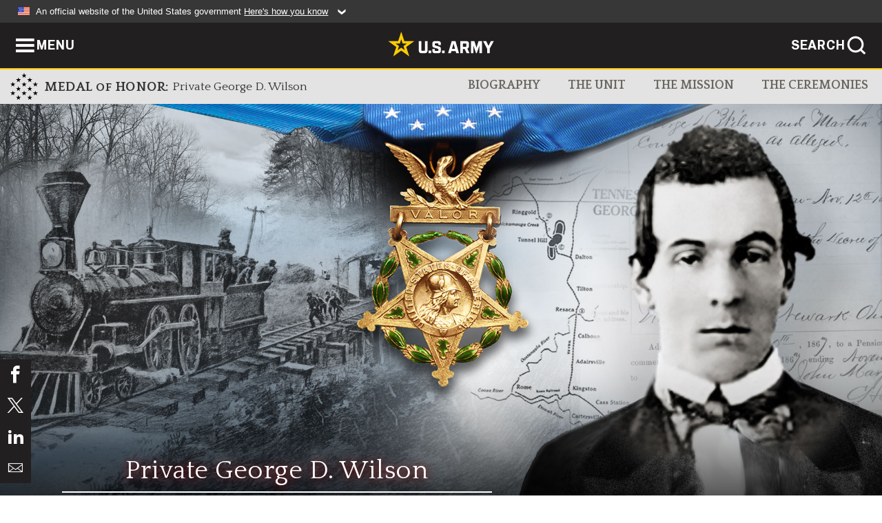

--- FILE ---
content_type: text/html; charset=utf-8
request_url: https://www.army.mil/medalofhonor/wilson/
body_size: 10027
content:
<!DOCTYPE html>
<html>

<head>
    <meta name="viewport" content="width=device-width, initial-scale=1" />
    <meta http-equiv="X-UA-Compatible" content="IE=edge" />
    <meta charset="utf-8" />
    <title>Private George D. Wilson | Medal of Honor Recipient | U.S. Army</title>
    <meta name="description"
      content="The official U.S. Army website for Private George D. Wilson, who was awarded the Medal of Honor for his heroic acts during the Civil War" />
    <meta property="fb:app_id" content="1466422700342708" />
    <meta property="og:title" content="" />
    <meta property="og:url" content="https://www.army.mil/medalofhonor/wilson/" />
    <meta property="og:description"
      content="The official U.S. Army website for Private George D. Wilson, who was awarded the Medal of Honor for his heroic acts during the Civil War" />
    <meta property="og:type" content="website" />
    <meta property="og:image" content="https://www.army.mil/e2/images/rv7/medalofhonor/wilson/graphics/ogimage.jpg" /> 
    <meta name="twitter:card" content="summary_large_image" />
    <meta name="twitter:site" content="@USArmy" />
    <meta name="theme-color" content="#555847" />
    <link rel="stylesheet" type="text/css" href="/e2/global/rv7/topnav/navbar.css">
      <link rel="stylesheet" type="text/css" href="/e2/global/rv7/footer/footer.css">
    <link rel="stylesheet" href="/e2/css/rv7/3rdparty/featherlight/featherlight.css">
      <link rel="preconnect" href="https://fonts.googleapis.com">
      <link rel="preconnect" href="https://fonts.gstatic.com" crossorigin>
      <link href="https://fonts.googleapis.com/css?family=Open+Sans:400,600,700|Quattrocento:400,700" rel="stylesheet"type="text/css">
    <link rel="stylesheet" type="text/css" href="/e2/css/rv7/medalofhonor/wilson/style.css?version=2024-07-22 10:55:19 -0400">
  </head>

<body >
  <div class="wrapper content-wrap">
    
<header>
     
<div id="top_bar">
    <div class="top_bar_container">
        <div class="top_bar_header">
            <span class="mohstars"> <img src="/e2/images/rv7/medalofhonor/wilson/moh_star.svg" alt="medal of honor stars graphic"> </span>
            <div class="top_bar_recip_holder">
                <div class="top_bar_moh">MEDAL <span>OF</span> HONOR:</div>
                <div class="top_bar_recipient">Private George D. Wilson</div>
            </div>
        </div>
        <div class="hamburger">
            <span></span>
        </div>
        <div id="menu">
            <div id="menu_inner">
                
                <div>
                    <h4><a href="#biography">Biography</a></h4>
                </div>
                <div>
                    <h4><a href="#comic-book">The Unit</a></h4>
                </div>
                <div>
                    <h4><a href="#battle">The Mission</a></h4>
                </div>
                <div>
                    <h4><a href="#ceremony">The Ceremonies</a></h4>
                </div>
                
                
            </div>
        </div>
    </div>
</div>

     
<div id="featureBar">
	<noscript>
		<div id="featureHeader" class="container">
			<h1 class="hide">ARMY.MIL Features</h1>
			<div id="logo">
				<a href="https://www.army.mil/features/"></a>
			</div>
		</div>
	</noscript>
</div>

</header>

    <div id="share-bar"></div>
<div id="intro">
<div class="masthead_buffer"></div>

<div class="masthead_container">
	<div class="masthead-header">
		<span class="masthead-header-recipient">Private George D. Wilson</span>
		<h1 class="masthead-header-moh">MEDAL <span>OF</span> HONOR</h1>
		<span class="masthead-header-campaign">Civil War</span>
	</div>
</div>

<div id="content">

        <div id="stream-ad">
            <div class="container">
                <div class="section-title">
                    <h2></h2>
                </div>

                <div id="stream-info"></div>
            </div>
        </div>
    </div>
</div>

<!-- <div class="highlight">
    <div class="container">
        <div class="inner-container">
            <div class="quote" style="margin: 0px auto;">
                <h5>"Duty. Honor. Country. Service. Sacrifice. Heroism. These are words of weight. But as people — as a people and as a culture, we often invoke them lightly. We toss them around freely. But do we really grasp the meaning of these values? Do we truly understand the nature of these virtues? To serve, and to sacrifice. Jared Monti knew. The Monti family knows. And they know that the actions we honor today were not a passing moment of courage. They were the culmination of a life of character and commitment."</h5>
                <p>President Barack Obama<br/>
                    Medal of Honor Ceremony, September 17, 2009<br/>
                </p>
            </div>
            <div class="stars-and-stripes" style="height:auto;">
                <i style="font-size: 400%;" class="armyicons-moh_stars"></i>
            </div>
        </div>  
    </div>
</div> -->

<!-- START #biography -->
<div id="biography">
            <div class="container">
                
                <div class="section-title">
                    <h2>Private George D. Wilson</h2>
                </div>

                <div class="bio-bullets">
                    <div class="bio-img">
                        <img src="/e2/images/rv7/medalofhonor/wilson/graphics/wilson_bio.jpg"
                            alt="Private George D. Wilson">
                    </div>
                    <div class="bio-bullet-items">
                        <div class="list">
                            <div>
                                <h4>Enlistment Date</h4>
                                <p>August 1861</p>
                            </div> 
                        </div>
                        <div class="list">
                            <div>
                                <h4>Hometown</h4>
                                <p>Belmont County, Ohio</p>
                            </div>
                        </div>
                        <!-- <div class="list">
                            <div>
                                <h4>Military Occupation (MOS)</h4>
                                <p></p>
                            </div>
                        </div> -->
                        <div class="list">
                            <div>
                                <h4>Unit</h4>
                                <p>Company B, 2nd Ohio Infantry Regiment</p>
                            </div>
                        </div>                    
                        <div class="list">
                            <div>
                                <h4>Deployments</h4>
                                <p>Civil War</p>
                            </div>
                        </div>
                        <div class="list" style="grid-column-start: 1; grid-column-end: 3;">
                            <!--<div>
                                <h4>Military Occupation (MOS)</h4>
                                <p></p>
                            </div>-->
                        </div> 
                    </div>
                </div>
                <!-- end bio-bullets -->

                <div class="section-content mid-section">
                    <div class="section-text">
                            <div class="division bg-transparent">   
                            </div>  
                            
                            
                            <p>Born in Belmont County, Ohio, in 1830 to George and Elizabeth Wilson, Pvt. George D. Wilson became a heroic Soldier. After volunteering for the famous Andrews’ Raid, he became a central figure in a high-profile mission of the Civil War known as the Great Locomotive Chase. Though Wilson tragically perished, his story remains inspiring.  
</p>
                            
                            <p>Wilson was originally a tradesman who supported his family as a journeyman shoemaker. An incredibly talented craftsman, Wilson loved his work but felt the call to serve his country. He enlisted in the Union Army’s Company B, 2nd Ohio Volunteer Infantry Regiment, on Aug. 31, 1861, for three years.  
</p>
                            
                            <p>Knowing the risks involved, Wilson volunteered for a mission to destroy a railway that supported Confederate supply chains across the South. Posing as civilians, Wilson and others infiltrated the South in small groups, rendezvousing north of Atlanta at Marietta, Georgia. He and 21 of his fellow Andrews’ Raiders commandeered a locomotive called the General and destroyed railroad tracks and telegraph wires as they made their way back north. However, the General’s conductor and search parties set out in hot pursuit, forcing them to flee and abandon their mission.  
</p>
                            
                            <p>After it became clear that the mission had failed, Wilson attempted to escape and evade capture but was eventually caught. On May 31, 1862, he was tried and convicted as a spy. He and six of his fellow Soldiers — who faced their fate with extraordinary courage and bravery — were executed by hanging on June 18, 1862, in Atlanta, Georgia. 
</p>
                            
                            <p>Wilson died a hero and left behind an ex-wife, Martha Marple Wilson, and a child (another child died before his death). Initially buried at the site of his execution, Wilson’s remains were moved to the Chattanooga National Cemetery on April 25, 1866, where he was laid to rest at last.  
</p></div>
                    </div>
                            

    </div>
</div>
<!-- END #biography -->
<!-- START #ethos -->
<div id="comic-book" class="callout junglebkgd"
    style="background-color:#eaeaea;background-image:url('/e2/images/rv7/medalofhonor/wilson/graphics/bkgd_jungle.jpg');background-position:center top;background-size:cover;background-repeat:no-repeat;background-attachment:fixed">
    <div class="container">
        <div class="inner-container">
            <div class="comic-book-img-container open-sub-page"> 
                <img src="/e2/images/rv7/medalofhonor/wilson/graphics/comic_book_preview.jpg"
                    alt="Graphic Battle Narrative or Sketch"/>
                <div class="section-subheader">
                    <h3>BEHIND ENEMY LINES</h3>
                    <p class="comic-book-description">See the group who volunteered for the dangerous clandestine duty in an attempt to bring the war to a quick end.</p>
                    <div class="button-wrap"> <span class="button"> 
                        <a href="#" title="battlescape slideshow">Meet Andrews' Raiders</a>
                        </span>
                    </div>
                </div>
            </div>
        </div>
    </div>
</div>
 <!-- END #ethos -->
             <!-- START .comic-book-container -->
        <div class="comic-book-container">
            <div id="top_bar" class="comic-book-top-bar">
                    <div class="top_bar_container">
                        <div id="menu" class="back-to-home-btn">
                            <div id="menu_inner">
                                <p><a href="#"><i class="armyicons-arrow_medium_left"></i>&nbsp;&nbsp;
                                        <span id='back-to-home'>BACK TO HOME PAGE</span>
                                        <span id='back-to-home-mobile'>BACK</span>
                                </a>
                                </p>
                            </div>
                        </div>
                    </div>
                </div>
            
                <img src="/e2/images/rv7/medalofhonor/wilson/graphics/bkgd_raidersheader.jpg" alt="Lithographs of the Andrews Raid from the book 'The great locomotive chase; a history of the Andrews railroad raid into Georgia' by William Pettinger . Images courtesy of the Library of Congress." style="width:100%; height:15vh; max-height: 450px; min-height: 270px; object-fit: cover; object-position: center;">
    
            <div class="container">
                <div class="inner-container">

                    <div class="battlescapeunit">
                        <h3>Participants in the Great Locomotive Chase, or Andrews' Raid, 1862</h3>
                        <p>Volunteer Union Soldiers from the 2nd, 21st and 33rd Ohio Infantry Regiments. Although the operation did not accomplish its objective, this mission led to the first recipient of the Congressional Medal of Honor — <a href="https://www.army.mil/article/180245" target="_blank">Pvt. Jacob Parrott</a>.
                            <br/><br/> 
                        </p>
                        <br/><ul id="members">
    <li>
        <img src="/e2/images/rv7/medalofhonor/wilson/battlescape/unit/andrews.jpg" alt="team member photo"/>
        <h3>James J. Andrews</h3>
        <p>Civilian leader of the raid. Captured and later executed on June 7, 1862.</p>
    </li>
    <li>
        <img src="/e2/images/rv7/medalofhonor/wilson/battlescape/unit/bensinger.jpg" alt="team member photo"/>
        <h3>Private William Bensinger</h3>
        <em>Later promoted to captain</em>
        <p>Captured and later freed in prisoner exchange. Awarded the Medal of Honor on March 25, 1863.</p>
    </li>
    <li>
        <img src="/e2/images/rv7/medalofhonor/wilson/battlescape/unit/brown.jpg" alt="team member photo"/>
        <h3>Private Wilson W. Brown</h3>
        <em>Later promoted to second lieutenant</em>
        <p>Escaped Confederate captors after raid. Awarded the Medal of Honor on September 17, 1863.</p>
    </li>   
    <li>
        <img src="/e2/images/rv7/medalofhonor/wilson/battlescape/unit/buffum.jpg" alt="team member photo"/>
        <h3>Private	Robert Buffum</h3>
        <em>Later promoted to second lieutenant</em>
        <p>Captured and later freed in prisoner exchange. Awarded the Medal of Honor on March 25, 1863.</p>
    </li>  
    <li>
        <img src="/e2/images/rv7/medalofhonor/wilson/battlescape/unit/campbell.jpg" alt="team member photo"/>
        <h3>William H. Campbell</h3>
        <p>Civilian participant of the raid. Captured and later executed on June 18, 1862.</p>
    </li> 
    <li>
        <img src="/e2/images/rv7/medalofhonor/wilson/battlescape/unit/dorsey.jpg" alt="team member photo"/>
        <h3>Corporal Daniel A. Dorsey</h3>
        <em>Later promoted to first lieutenant</em>
        <p>Escaped Confederate captors after raid. Awarded the Medal of Honor on September 17, 1863.</p>
    </li> 
    <li>
        <img src="/e2/images/rv7/medalofhonor/wilson/battlescape/unit/hawkins.jpg" alt="team member photo"/>
        <h3>Corporal Martin J. Hawkins</h3>
        <em>Later promoted to first lieutenant</em>
        <p>Escaped Confederate captors after raid. Awarded the Medal of Honor on September 17, 1863.</p>
    </li>   
    <li>
        <img src="/e2/images/rv7/medalofhonor/wilson/battlescape/unit/knight.jpg" alt="team member photo"/>
        <h3>Private	William J. Knight</h3>
        <p>Escaped Confederate captors after raid. Awarded the Medal of Honor on September 17, 1863.</p>
    </li> 
    <li>
        <img src="/e2/images/rv7/medalofhonor/nophoto.jpg" alt="team member photo"/>
        <h3>Corporal Samuel Llewellyn</h3>
        <p>Caught before reaching the rendezvous point in Marietta. Did not participate in the raid and was not awarded the Medal of Honor.</p>
    </li>  
    <li>
        <img src="/e2/images/rv7/medalofhonor/wilson/battlescape/unit/mason.jpg" alt="team member photo"/>
        <h3>Sergeant Elihu H. Mason</h3>
        <em>Later promoted to second lieutenant</em>
        <p>Captured and later freed in prisoner exchange. Awarded the Medal of Honor on March 25, 1863.</p>
    </li>  
    <li>
        <img src="/e2/images/rv7/medalofhonor/wilson/battlescape/unit/parrott.jpg" alt="team member photo"/>
        <h3>Private	Jacob Parrott</h3>
        <em>Later promoted to first lieutenant</em>
        <p>Captured and later freed in prisoner exchange. Awarded the Medal of Honor on March 25, 1863. First U.S. Army Soilder to recieve the Congressional Medal of Honor.</p> 
    </li>  
    <li>
        <img src="/e2/images/rv7/medalofhonor/wilson/battlescape/unit/pittinger.jpg" alt="team member photo"/>
        <h3>Corporal William Pittinger</h3>
        <em>Later promoted to sergeant</em>
        <p>Captured and later freed in prisoner exchange. Awarded the Medal of Honor on March 25, 1863.</p>
    </li>  
    <li>
        <img src="/e2/images/rv7/medalofhonor/wilson/battlescape/unit/porter.jpg" alt="team member photo"/>
        <h3>Private	John R. Porter</h3>
        <em>Later promoted to first lieutenant</em>
        <p>Escaped Confederate captors after raid. Awarded the Medal of Honor on September 17, 1863.</p>
    </li> 
    <li>
        <img src="/e2/images/rv7/medalofhonor/wilson/battlescape/unit/reddick.jpg" alt="team member photo"/>
        <h3>Corporal William H. H. Reddick</h3>
        <em>Later promoted to second lieutenant</em>
        <p>Captured and later freed in prisoner exchange. Awarded the Medal of Honor on March 25, 1863.</p>
    </li> 
    <li>
        <img src="/e2/images/rv7/medalofhonor/wilson/battlescape/unit/roberson.jpg" alt="team member photo"/>
        <h3>Private	Samuel Robertson</h3>
        <p>Captured and later executed on June 18, 1862. Posthumously awarded the Medal of Honor on September 17, 1863.</p>
    </li> 
    <li>
        <img src="/e2/images/rv7/medalofhonor/wilson/battlescape/unit/ross.jpg" alt="team member photo"/>
        <h3>Sergeant Major Marion A. Ross</h3>
        <p>Captured and later executed on June 18, 1862. Posthumously awarded the Medal of Honor on September 17, 1863.</p>
    </li> 
    <li>
        <img src="/e2/images/rv7/medalofhonor/wilson/battlescape/unit/scott.jpg" alt="team member photo"/>
        <h3>Sergeant John M. Scott</h3>
        <p>Captured and later executed on June 18, 1862. Posthumously awarded the Medal of Honor on September 17, 1863.</p>
    </li> 
    <li>
        <img src="/e2/images/rv7/medalofhonor/wilson/battlescape/unit/shadrack.jpg" alt="team member photo"/>
        <h3>Private	Philip G. Shadrach</h3>
        <p>Captured and later executed on June 18, 1862. Posthumously awarded the Medal of Honor on July 3, 2024.</p>
    </li> 
    <li>
        <img src="/e2/images/rv7/medalofhonor/wilson/battlescape/unit/slavens.jpg" alt="team member photo"/>
        <h3>Private	Samuel Slavens</h3>
        <p>Captured and later executed on June 18, 1862. Posthumously awarded the Medal of Honor on July 28, 1883.</p>
    </li> 
    <li>
        <img src="/e2/images/rv7/medalofhonor/wilson/battlescape/unit/smith.jpg" alt="team member photo"/>
        <h3>Private	Ovid Wellford Smith</h3>
        <p>Caught before reaching the rendezvous point in Marietta. Did not participate in the raid. Was awarded the Medal of Honor on July 6, 1864.</p>
    </li> 
    <li>
        <img src="/e2/images/rv7/medalofhonor/wilson/battlescape/unit/dwilson.jpg" alt="team member photo"/>
        <h3>Private	George D. Wilson</h3>
        <p>Captured and later executed on June 18, 1862. Posthumously awarded the Medal of Honor on July 3, 2024.</p>
    </li> 
    <li>
        <img src="/e2/images/rv7/medalofhonor/wilson/battlescape/unit/awilson.jpg" alt="team member photo"/>
        <h3>Private	John A. Wilson</h3>
        <em>Later promoted to corporal</em>
        <p>Escaped Confederate captors after raid. Awarded the Medal of Honor on September 17, 1863.</p>
    </li> 
    <li>
        <img src="/e2/images/rv7/medalofhonor/wilson/battlescape/unit/whollan.jpg" alt="team member photo"/>
        <h3>Private	John Wollam</h3>
        <p>Escaped Confederate captors after raid. Awarded the Medal of Honor July 20, 1864.</p>
    </li> 
    <li>
        <img src="/e2/images/rv7/medalofhonor/wilson/battlescape/unit/wood.jpg" alt="team member photo"/>
        <h3>Private	Mark Wood</h3>
        <p>Escaped Confederate captors after raid. Awarded the Medal of Honor on September 17, 1863.</p>
    </li> 
</ul><br><br>
                        <img src="/e2/images/rv7/medalofhonor/wilson/graphics/raiders_monument.jpg" alt="Image of monument located at National Cemetery, dedicated to Andrews' Raiders, Chattanooga, Tennessee. Photo courtesy of the Library of Congress." style="width:100%; height:auto;">
                        <p><br><strong>Image:</strong> Monument located at National Cemetery, dedicated to Andrews' Raiders, Chattanooga, Tennessee. Photo courtesy of the Library of Congress.</p> 
                        
                        <br><br>
                        <img src="/e2/images/rv7/medalofhonor/wilson/graphics/raiders_reunion.jpg" alt="Postcard image of surviving Andrews Raiders, 1908 posing in front of Ohio monument erected to the men and their feat. Daniel A. Dorsey, Jacob Parrott, W.J. Knight, Wm. Bensinger, Jno. A. Wilson, W.W. Brown. Photograph taken by L. Engel. " style="width:100%; height:auto;">
                        <p><br><strong>Image:</strong> Postcard image of surviving Andrews Raiders, 1908 posing in front of Ohio monument erected to the men and their feat. Daniel A. Dorsey, Jacob Parrott, W.J. Knight, Wm. Bensinger, Jno. A. Wilson, W.W. Brown. Photograph taken by L. Engel. Photo courtesy of National Cemetery Administration, from Col. James G. Bogle Collection and Russel S. Bond's Book.</p>
                     </div>
                    
                </div>
            </div>

        </div>
        <!-- END .comic-book-container -->
        <!-- START Masthead or Parallax I --><!-- END Masthead or Parallax I -->
        
        <!-- START #battle -->
        <div id="battle" class="battle">
            <div class="container">
                <div class="section-title">
                    <h2>The Great Locomotive Chase</h2>
                    <h4>Big Shanty, Georgia on route to Ringhold, Georgia, United States</h4>
                </div>
                <div class="pop-out-container">
                    <div class="section-text">
                        <div class="division">
                            <img src="/e2/images/rv7/medalofhonor/wilson/graphics/ohio_insignia.png"
                            alt="The distinctive unit insignia of the 4th Infantry Division">
                            <br/><br/>
                            <div>
                                <h3>2nd Ohio Infantry Regiment, Union Army</h3>
                                <br/><br/>
                                <p>The Ohio state flag, officially adopted in 1902, is based on a typical 34-star (number of states in the United States at the time) Union guidon, carried by many Ohio cavalry units during the Civil War.
                                </p><br/><br/>
                                <p> 
                                <strong><a href="#" id="full_unit_history" class="unit-info">Read Full Unit History</a></strong> </p>
                            </div>
                        </div><!-- <div class="section-subheader">
                                <h3></h3>
                            </div> -->

                            

                             

                            <p>In one of the earliest special operations in U.S. Army history, Union Soldiers dressed as civilians infiltrated the Confederacy, hijacked a train in Georgia and drove it north for 87 miles, destroying enemy infrastructure along the way. During what later became known as the Great Locomotive Chase, six of the Union participants became the Army's first recipients of the newly created Medal of Honor.
</p><!-- <div class="section-subheader">
                                <h3></h3>
                            </div> -->

                            

                             

                            <p>The plan for the Great Locomotive Chase was hatched by James J. Andrews. A Kentucky-born civilian spy and scout, he proposed that a group of volunteers penetrate the Confederacy with the aim of degrading the railway and communication lines that supported the rebel stronghold of Chattanooga, Tennessee.
</p><!-- <div class="section-subheader">
                                <h3></h3>
                            </div> -->

                            
                            <div class="breakout-imgs">
                                <div class="imgs-container">
                                    <div class="inner-container full">
                                        <div>
                                            <img class="lightbox-desktop"
                                                alt="A depiction of Andrews meeting raid participants in a after reassembling in Marietta, Georgia. Lithograph from page 108 of 'The great locomotive chase; a history of the Andrews railroad raid into Georgia' by Pittenger, William. New York, J.B. Alden, 1889. Photo courtesy of the Library of Congress."
                                                srcset="/e2/images/rv7/medalofhonor/wilson/graphics/battle1.jpg 480w, /e2/images/rv7/medalofhonor/wilson/graphics/battle1.jpg 481w"
                                                sizes="(min-width: 481px) 481px"
                                                src="/e2/images/rv7/medalofhonor/wilson/graphics/battle1.jpg">
                                            <a class="enlarge" href="#" target="_blank">
                                                <span></span>
                                            </a>
                                        </div>
                                        <p class="mobile-caption">A depiction of Andrews meeting raid participants in a after reassembling in Marietta, Georgia. Lithograph from page 108 of "The great locomotive chase; a history of the Andrews railroad raid into Georgia" by Pittenger, William. New York, J.B. Alden, 1889. Photo courtesy of the Library of Congress.</p>
                                    </div>
                                </div>
                            </div>
                             

                             

                            <p>Andrews and 23 other men, who later became known as Andrews' Raiders, infiltrated the South in small groups, rendezvousing north of Atlanta at Marietta, Georgia. On April 12, 1862, 22 of them commandeered a locomotive known as the General and proceeded north, tearing up railroad tracks and cutting telegraph wires as they went.
</p><!-- <div class="section-subheader">
                                <h3></h3>
                            </div> -->

                            

                             

                            <p>The General's conductor, William Fuller, led a small party in pursuit — first on foot, then by handcar and three locomotives; the Yonah, the William R. Smith and the Texas. Andrews' Raiders aboard the General were slowed by their sabotage efforts and by the need to permit oncoming trains to pass on the single-track railway, allowing Fuller's party to slowly gain on the Union men.
</p><!-- <div class="section-subheader">
                                <h3></h3>
                            </div> -->

                            

                             

                            <p>Running low on fuel, and with the Texas on their heels, Andrews' Raiders abandoned their effort just 18 miles short of Chattanooga. 
</p><!-- <div class="section-subheader">
                                <h3></h3>
                            </div> -->

                            

                             

                            <p>Andrews was tried as a spy and saboteur, and was executed on June 7, 1862. Seven others were subsequently hanged on June 18. The remaining Raiders staged a prison escape. Although most succeeded in making it to safety, six of the Union Soldiers were recaptured. 
<!-- manually adding parallax section here due to length of battle narrative -->
<p><br/><br/></p>
</div> <!-- END SECTION-TEXT -->
</div> <!-- END POP-OUT-CONTAINER -->
</div> <!-- END CONTAINER -->
      <div class="videobackground">
            <div class="video-quote-container">
                  <a href="https://www.youtube.com/embed/XZf8BitPr4E?si=LLrhsNkhfFD6O1Of" data-featherlight="iframe" data-featherlight-iframe-allowfullscreen="true" data-featherlight-iframe-width="80%" data-featherlight-iframe-height="281" title="play video in lightbox">
                  <i class="armyicons-play3"></i>
                  </a>
        <h2>THE GREAT LOCOMOTIVE CHASE</h2>
   </div>  
</div>
<div class="container""> <!-- BEGIN CONTAINER -->
<div class="pop-out-container"> <!-- BEGIN POP-OUT-CONTAINER -->
<div class="section-text"> <!-- BEGIN SECTION TEXT -->
</p><!-- <div class="section-subheader">
                                <h3></h3>
                            </div> -->

                            

                             

                            <p><span style="display:block; font-size:small; margin:20px 0px;"><strong>Image above: </strong>The General, Western & Atlantic RR Locomotive stolen in the Andrews Raid of 1862. Currently on display at the Southern Museum in Kennesaw, Georgia.</span>
</p><!-- <div class="section-subheader">
                                <h3></h3>
                            </div> -->

                            

                             

                            <p>After their release as part of a prisoner exchange in mid-March 1863, all six were awarded the Medal of Honor — the first Soldiers in U.S. Army history to earn the award — and were offered commissions as first lieutenants. Then-Pvt. Jacob Parrott, who had been extensively brutalized by Confederate interrogators, was the first to be decorated with the medal. In the following years, 13 others received it as well.
</p><!-- <div class="section-subheader">
                                <h3></h3>
                            </div> -->

                            

                             

                            <p>The award, signed into law by President Abraham Lincoln on July 12, 1862, bestowed an Army Medal of Honor "to such noncommissioned officers and privates as shall most distinguish themselves by their gallantry in action and other soldier-like qualities during the present insurrection."
</p><!-- <div class="section-subheader">
                                <h3></h3>
                            </div> -->

                            

                             
                             <div class="breakout-imgs">
                                 <div class="imgs-container">
                                     <div class="inner-container full">
                                         <div>
                                             <img class="lightbox-desktop"
                                                 alt="Railroads were vital to the armies of the American Civil War because they allowed for the quick and efficient transportation of troops, supplies, and wounded soldiers over long distances. Depriving the enemy of this critical infrastructure was part of the Union Army's strategy to bring the war to an end. Image: Photograph of a military railroad bridge circa 1861 - 1865,  U.S. Military Railroad at City Point - by Andrew J. Russell and Mathew Benjamin Brady. Photo courtesy of Metropolitan Museum of Art."
                                                 srcset="/e2/images/rv7/medalofhonor/wilson/graphics/battle2.jpg 480w, /e2/images/rv7/medalofhonor/wilson/graphics/battle2.jpg 481w"
                                                 sizes="(min-width: 481px) 481px"
                                                 src="/e2/images/rv7/medalofhonor/wilson/graphics/battle2.jpg">
                                             <a class="enlarge" href="#" target="_blank">
                                                 <span></span>
                                             </a>
                                         </div>
                                         <p class="mobile-caption">Railroads were vital to the armies of the American Civil War because they allowed for the quick and efficient transportation of troops, supplies, and wounded soldiers over long distances. Depriving the enemy of this critical infrastructure was part of the Union Army's strategy to bring the war to an end. Image: Photograph of a military railroad bridge circa 1861 - 1865,  "U.S. Military Railroad at City Point" by Andrew J. Russell and Mathew Benjamin Brady. Photo courtesy of Metropolitan Museum of Art.</p>
                                     </div>
                                 </div>
                             </div>
                              

                            <p>Through their extraordinary heroism exhibited during the Great Locomotive Chase of 1862, these men demonstrated unyielding courage and bravery in keeping with the highest traditions of military service, reflecting great credit upon themselves and the Union. 
</p><div class="quote">
                            <h4>"Their heroic deeds went unacknowledged for over a century, but time did not erase their valor." </h4>
                            <p>President Joseph R. Biden<br/>
                                White House Ceremony, July 3, 2024
                            </p>
                         </div>

                         <div class="button-wrap">
                            <span class="button">
                                <a href="#" id="citation">Read the Official Citation</a>
                            </span>
                         </div></div>
                </div>
            </div>
            <!--END .container -->
        </div>
        <!-- End of #battle -->

        <div class="parallax">
            <div class="parallax-background-1"></div>
            <div class="caption">
                <div class="container">
                    <p>The Battle of Shiloh, fought on April 6-7, 1862, took place in southwestern Tennessee, near the location of the Great Locomotive Chase. A few days later on April 10, the the secret mission of Andrews' Raiders was in motion. Image: "The 9th Illinois at Shiloh" by Keith Rocco, courtesy of the U.S. Army Center of Military History.</p>
                </div>
            </div>
        </div><!-- START ceremony -->
        <div id="ceremony">
            <div class="container">
                <div class="section-content">
                    <h3>The Ceremonies</h3><br/><br/>
                    <!-- image 1 -->
                    <div class="inner-container">
                        <img class="lightbox-ceremony"
                            src="/e2/images/rv7/medalofhonor/wilson/ceremony/Wilson_1_460.jpg"
                            alt='President Joe Biden presents the Medal of Honor for U.S. Army Pvt. George D. Wilson to Theresa Chandler, Wilson’s great-great-granddaughter, during a Medal of Honor ceremony at the White House in Washington, D.C., July 3, 2024. Wilson and U.S. Army Pvt. Philip G. Shadrach were awarded Medals of Honor for their acts of valor during the April 1862 "Great Locomotive Chase" in the Civil War. U.S. Army photo by Henry Villarama.'>
                        <a href="#" class="enlarge"><span></span></a>
                        <p class="show-hide-caption">Show Caption +</p>
                        <p class="img-caption">President Joe Biden presents the Medal of Honor for U.S. Army Pvt. George D. Wilson to Theresa Chandler, Wilson’s great-great-granddaughter, during a Medal of Honor ceremony at the White House in Washington, D.C., July 3, 2024. Wilson and U.S. Army Pvt. Philip G. Shadrach were awarded Medals of Honor for their acts of valor during the April 1862 "Great Locomotive Chase" in the Civil War. U.S. Army photo by Henry Villarama.
                        </p>
                    </div>
                    <!-- image 2 -->
                    <div class="inner-container">
                        <img class="lightbox-ceremony"
                            src="/e2/images/rv7/medalofhonor/wilson/ceremony/Wilson_2_460.jpg"
                            alt='Senior Enlisted Advisor to the Chairman of the Joint Chiefs of Staff, U.S. Marine Corps Sgt. Maj. Troy E. Black, greets Theresa Chandler and her guests during a reception in the State Dining Room following a Medal of Honor ceremony at the White House in Washington, D.C., July 3, 2024. Theresa holds the Medal of Honor of her great-great-grandfather, U.S. Army Pvt. George D. Wilson, who was awarded for his acts of valor during the April 1862 "Great Locomotive Chase" in the Civil War. U.S. Army photo by Henry Villarama.'>
                        <a href="#" class="enlarge"><span></span></a>
                        <p class="show-hide-caption">Show Caption +</p>
                        <p class="img-caption">Senior Enlisted Advisor to the Chairman of the Joint Chiefs of Staff, U.S. Marine Corps Sgt. Maj. Troy E. Black, greets Theresa Chandler and her guests during a reception in the State Dining Room following a Medal of Honor ceremony at the White House in Washington, D.C., July 3, 2024. Theresa holds the Medal of Honor of her great-great-grandfather, U.S. Army Pvt. George D. Wilson, who was awarded for his acts of valor during the April 1862 "Great Locomotive Chase" in the Civil War. U.S. Army photo by Henry Villarama.</p>
                    </div>
                    <!-- image 3 -->
                    <div class="inner-container">
                        <img class="lightbox-ceremony"
                            src="/e2/images/rv7/medalofhonor/wilson/ceremony/Wilson_3_460.jpg"
                            alt='Army Pvt. Philip G. Shadrach and Pvt. George D. Wilson are the two newest names added to the south wall of the Medal of Honor Garden at the National Museum of the U.S. Army (NMUSA), Fort Belvoir, Va., July 2, 2024. U.S. Army photo by Spc. Joseph Martin.'>
                        <a href="#" class="enlarge"><span></span></a>
                        <p class="show-hide-caption">Show Caption +</p>
                        <p class="img-caption">Army Pvt. Philip G. Shadrach and Pvt. George D. Wilson are the two newest names added to the south wall of the Medal of Honor Garden at the National Museum of the U.S. Army (NMUSA), Fort Belvoir, Va., July 2, 2024. U.S. Army photo by Spc. Joseph Martin.

                        </p>
                    </div>
                    <!-- image 4 -->
                    <div class="inner-container">
                        <img class="lightbox-ceremony"
                            src="/e2/images/rv7/medalofhonor/wilson/ceremony/Wilson_4_460.jpg"
                            alt='Theresa Chandler, the great-great-granddaughter of U.S. Army Pvt. George D. Wilson, receives the Medal of Honor plaque on behalf of her ancestor during the Hall of Heroes Induction Ceremony at the Pentagon in Arlington, Va., July 4, 2024. U.S. Army photo by Bernardo Fuller.'>
                        <a href="#" class="enlarge"><span></span></a>
                        <p class="show-hide-caption">Show Caption +</p>
                        <p class="img-caption">Theresa Chandler, the great-great-granddaughter of U.S. Army Pvt. George D. Wilson, receives the Medal of Honor plaque on behalf of her ancestor during the Hall of Heroes Induction Ceremony at the Pentagon in Arlington, Va., July 4, 2024. U.S. Army photo by Bernardo Fuller.</p>
                    </div>
                    <!-- image 5 -->
                    <div class="inner-container">
                        <img class="lightbox-ceremony"
                            src="/e2/images/rv7/medalofhonor/wilson/ceremony/Wilson_5_460.jpg"
                            alt='U.S. Secretary of Defense Lloyd J. Austin III shakes the hand of Theresa Chandler, the great-great-granddaughter of Army Pvt. George D. Wilson, after the Hall of Heroes Induction Ceremony for Wilson and Pvt. Philip G. Shadrach at the Pentagon in Arlington, Va., July 4, 2024. U.S. Army photo by Bernardo Fuller.'>
                        <a href="#" class="enlarge"><span></span></a>
                        <p class="show-hide-caption">Show Caption +</p>
                        <p class="img-caption">U.S. Secretary of Defense Lloyd J. Austin III shakes the hand of Theresa Chandler, the great-great-granddaughter of Army Pvt. George D. Wilson, after the Hall of Heroes Induction Ceremony for Wilson and Pvt. Philip G. Shadrach at the Pentagon in Arlington, Va., July 4, 2024. U.S. Army photo by Bernardo Fuller.</p>
                    </div>
                    <!-- image 6 -->
                    <div class="inner-container">
                        <img class="lightbox-ceremony"
                            src="/e2/images/rv7/medalofhonor/wilson/ceremony/Wilson_6_460.jpg"
                            alt='Descendants of U.S. Army Pvts. Philip G. Shadrach and George D. Wilson unveil the Hall of Heroes plaque during the Hall of Heroes Induction Ceremony at the Pentagon in Arlington, Va., July 4, 2024. U.S. Army photo by Sgt. Daniel Hernandez.'>
                        <a href="#" class="enlarge"><span></span></a>
                        <p class="show-hide-caption">Show Caption +</p>
                        <p class="img-caption">Descendants of U.S. Army Pvts. Philip G. Shadrach and George D. Wilson unveil the Hall of Heroes plaque during the Hall of Heroes Induction Ceremony at the Pentagon in Arlington, Va., July 4, 2024. U.S. Army photo by Sgt. Daniel Hernandez.</p>
                    </div>
                </div>
                <!-- <div class="container">
                    <div class="inner-container">
                        <div class="button-wrap">
                            <span class="button">
                                <a href="imagearchive.html">Explore Image Gallery</a>
                            </span>
                            </div>
                    </div>
                </div> -->

                <!-- <div class="stars-and-stripes">
                    <div class="stripes"></div>
                    <div class="stars">
                        <span></span>
                    </div>
                </div> -->

                <!-- <div class="section-text">
                    <div class="quote">
                        <h4>&ldquo; Rather than risk the lives of his crewmates, Specialist Keeble waved off the helicopter, told them to depart, remaining behind as the only American on the battlefield.&rdquo;</h4>
                        <p>President Joseph R. Biden</p>
                        <p class="last">White House Ceremony, July 6, 2022</p>
                    </div> 
                </div> -->

                <!-- <div class="button-wrap">
                    <span class="button">
                        <a href="#" id="president">Read the President's Remarks</a>
                    </span>
                    <span class="button last">
                        <a href="#" id="hoh">Hall of Heroes Remarks</a>
                    </span>
                    </div> -->
            </div>
        </div>
        <!-- END ceremony --><!-- START parallax 2
            <div class="parallax ">
                <div class="parallax-background-2"></div>
                <div class="caption">
                    <div class="container">
                        <p>XXXXXX Caption needed</p>
                    </div>
                </div>
            </div>
            <div class="mobile-caption">
                <div class="container">
                    <p>XXXXXX Caption needed</p>
                </div>
            </div>
         END parallax 2 -->


        <!--  <div id="ranger" class="callout" style="background-color: #EAEAEA;">
            <div class="container">
                <div class="inner-container">
                    <div class="ranger-img-container">
                        <img src="/e2/images/rv7/medalofhonor/wilson/graphics/ranger.jpg"
                            alt="Ranger">
                        <div class="section-subheader">
                            <h3>Rangers Lead the Way</h3>
                            <p class="ranger-description">The 75th Ranger Regiment is the U.S. Army's premier large-scale special operations force, and it is made up of some of the most elite Soldiers in the world. The Rangers specialize in joint special operations raids and joint forcible entry operations.</p>
                            <div class="button-wrap">
                                <span class="button">
                                    <a href="https://www.goarmy.com/ranger.html" target="_blank">Become an Army Ranger</a>
                                </span>
                                <span class="button">
                                    <a href="https://www.army.mil/ranger/heritage.html" target="_blank">View Ranger History</a>
                                </span>
                            </div>
                        </div>
                    </div>
                </div>
            </div>
        </div> -->

        <!-- START of #army-news -->
        <div id="army-news">
            <div class="container"><style>.embed-container { position: relative; padding-bottom: 56.25%; height: 0; overflow: hidden; max-width: 100%; } .embed-container iframe, .embed-container object, .embed-container embed { position: absolute; top: 0; left: 0; width: 100%; height: 100%; }</style><div class='embed-container'><iframe src='https://www.youtube.com/embed/videoseries?si=M7VcDVrhLCHTx2Fm&amp;list=PLitjSv4SbrkzAbijVHacGT_OSAINtI43w' title='YouTube video player' frameborder='0' allow='accelerometer; autoplay;' allowfullscreen></iframe></div>
                <hr/><div id="articles" class="inner-container">
                    <h3>Articles &amp; Resources</h3>
                    <ul><li>
                            <a href="https://history.army.mil/html/bookshelves/resmat/civil_war/index.html" target="_blank"> 
                                <strong>U.S. Army Center for Military History: Civil War, Research & Commemoration
</strong>
                            </a>
                            <span>Official U.S. Army historical resources for the American Civil War. The website commemorates U.S. Army operations in the Civil War and the soldiers who carried them out.
</span>
                            
                        </li><li>
                            <a href="https://www.loc.gov/resource/gdcmassbookdig.greatlocomotivec00pitt_3/?st=gallery" target="_blank"> 
                                <strong>Library of Congress: The Great Locomotive Chase
</strong>
                            </a>
                            <span>A history of the Andrews' railroad raid into Georgia in 1862 featuring a collection of images and prints.
</span>
                            
                        </li><li>
                            <a href="https://www.cmohs.org/news-events/history/the-great-locomotive-chase-the-first-awarded-medal-of-honor/" target="_blank"> 
                                <strong>Congressional Medal of Honor Society: The Great Locomotive Chase
</strong>
                            </a>
                            <span>In 1862 Major General Ormsby M. Mitchel, commanding Union troops in middle Tennessee, devised a plan to capture Chattanooga, Tennessee, a water and railway junction important to the Confederacy. The participants were destined to become known as Andrews' Raiders. Their raid would become best known as the Great Locomotive Chase.</span>
                            
                        </li></ul>
                </div>
                <div id="relatedstoriescontainer" class="inner-container">
                    <h3>Related Stories from Army.mil</h3>
                    <div id="relatedstories">
                    </div>
                </div>    
            </div>
            <!-- END .container -->
        </div>
        <!-- END of #army-news -->
    </div>
</div><!-- END #page -->

    
    <div class="footer">
  <div class="container">
    <div class="footer-block-container">
      <div class="footer-block first">
        <div class="social-container">
        </div>
      </div>
      <div class="footer-block left">
        <div class="inner-block left">
          <p class="footer-heading">Medal of Honor</p>
          <ul>
            <li><a href="https://www.army.mil/medalofhonor/">Army.mil: Medal of Honor</a></li>
            <li><a href="http://valor.defense.gov/">Military Awards for Valor</a></li>
            <li><a href="https://history.army.mil/moh/">Center of Military History</a></li>
            <li><a href="http://www.cmohs.org/">Congressional Medal of Honor Society</a></li>
          </ul>
        </div>
      </div>
      <div class="footer-block">
        <div class="inner-block">
          <p class="footer-heading">Media Press Kit</p>
          <ul>
            <li><a href="/e2/downloads/rv7/medalofhonor/wilson/MOH_Wilson_Media_Kit.pdf" target="_blank">Media Press Kit</a></li>
            <li><a href="https://www.army.mil/e2/downloads/rv7/medalofhonor/wilson/poster.jpg" target="_blank">Official Poster</a></li>
            <li><a href="https://www.army.mil/info/institution/publicAffairs/" target="_blank">Press Inquiries</a></li>
          </ul>
        </div>
      </div>
    </div>
  </div>
</div>
<div class="bottom-footer">
  <ul>
    <li>I will always place the mission first</li>
    <li>I will never accept defeat</li>
    <li>I will never quit</li>
    <li>I will never leave a fallen comrade</li>
  </ul>
</div>

  </div>
  
<!-- SCRIPTS -->
<script type="text/javascript" src="/e2/global/rv7/topnav/navbar.js"></script>
<script type="text/javascript" src="/e2/global/rv7/footer/footer.js"></script>
<script type="text/javascript" src="/e2/js/rv7/3rdparty/modernizr/modernizr.custom.js"></script>
<script type="text/javascript" src="/e2/js/rv7/3rdparty/jquery/jquery.min.js"></script>
<script type="text/javascript" src="/e2/js/rv7/3rdparty/featherlight/featherlight.js"></script>
<script type="text/javascript" src="/e2/js/rv7/medalofhonor/wilson/moh-wilson.min.js"></script>
<script type="text/javascript" src="/e2/js/rv7/3rdparty/viimashare/jquery-social-share-bar-armydotmil.js"></script>
<script async src="https://www.googletagmanager.com/gtag/js?id=UA-27189539-1"></script>
<script type="text/javascript" src="https://www.army.mil/e2/js/rv7/main/google_analytics4.js"></script>
<!-- END SCRIPTS -->


</body>

</html>


--- FILE ---
content_type: text/css; charset=utf-8
request_url: https://www.army.mil/e2/css/rv7/medalofhonor/wilson/style.css?version=2024-07-22%2010:55:19%20-0400
body_size: 14481
content:
html,body,div,span,applet,object,iframe,h1,h2,h3,h4,h5,h6,p,blockquote,pre,a,abbr,acronym,address,big,cite,code,del,dfn,em,img,ins,kbd,q,s,samp,small,strike,strong,sub,sup,tt,var,b,u,i,center,dl,dt,dd,ol,ul,li,fieldset,form,label,legend,table,caption,tbody,tfoot,thead,tr,th,td,article,aside,canvas,details,embed,figure,figcaption,footer,header,hgroup,menu,nav,output,ruby,section,summary,time,mark,audio,video{margin:0;padding:0;border:0;font-size:100%;font:inherit;vertical-align:baseline}article,aside,details,figcaption,figure,footer,header,hgroup,menu,nav,section{display:block}body{line-height:1}ol,ul{list-style:none}blockquote{quotes:none}blockquote:before,blockquote:after,q:before,q:after{content:"";content:none}table{border-collapse:collapse;border-spacing:0}.span1{width:6.3172043011%;float:left;padding-left:1.0080645161%;padding-right:1.0080645161%}.span2{width:14.6505376344%;float:left;padding-left:1.0080645161%;padding-right:1.0080645161%}.span3{width:22.9838709677%;float:left;padding-left:1.0080645161%;padding-right:1.0080645161%}.span4{width:31.3172043011%;float:left;padding-left:1.0080645161%;padding-right:1.0080645161%}.span5{width:39.6505376344%;float:left;padding-left:1.0080645161%;padding-right:1.0080645161%}.span6{width:47.9838709677%;float:left;padding-left:1.0080645161%;padding-right:1.0080645161%}.span7{width:56.3172043011%;float:left;padding-left:1.0080645161%;padding-right:1.0080645161%}.span8{width:64.6505376344%;float:left;padding-left:1.0080645161%;padding-right:1.0080645161%}.span9{width:72.9838709677%;float:left;padding-left:1.0080645161%;padding-right:1.0080645161%}.span10{width:81.3172043011%;float:left;padding-left:1.0080645161%;padding-right:1.0080645161%}.span11{width:89.6505376344%;float:left;padding-left:1.0080645161%;padding-right:1.0080645161%}.span12{width:97.9838709677%;float:left;padding-left:1.0080645161%;padding-right:1.0080645161%}body{font-size:100%;font-family:"GI","GIfont","Open Sans",Arial,Helvetica,sans-serif}#page{font-size:1em;line-height:1.25}@media(min-width: 43.75em){#page{line-height:1.375}}h1{font-size:2em;line-height:1.25}@media(min-width: 43.75em){h1{font-size:2.5em;line-height:1.125}}@media(min-width: 56.25em){h1{font-size:3em;line-height:1.05}}h2{font-family:"Quattrocento",Georgia,"Times New Roman",Times,serif;font-size:1.625em;line-height:1.15384615;text-align:center}@media(min-width: 43.75em){h2{font-size:2em;line-height:1.25}}@media(min-width: 56.25em){h2{font-size:2.25em;line-height:1.25}}h3{font-size:1.375em;line-height:1.13636364}@media(min-width: 43.75em){h3{font-size:1.5em;line-height:1.25}}@media(min-width: 56.25em){h3{font-size:1.75em;line-height:1.25}}h4{font-size:1.125em;line-height:1.11111111}@media(min-width: 43.75em){h4{line-height:1.22222222}}blockquote{font-size:1.25em;line-height:1.25}@media(min-width: 43.75em){blockquote{font-size:1.5em;line-height:1.45833333}}a{text-decoration:none;color:#696761}a:hover,a:focus,a:active{color:#000}p{font-size:.938em;font-weight:400;line-height:1.5em;margin:0 0 25px}@media(min-width: 481px)and (max-width: 768px){p{text-align:left}}@media(max-width: 480px){p{text-align:left}}p.last,p:last-child{margin:0}p.download{margin-top:5px}@media(min-width: 481px)and (max-width: 768px){p.download{display:none}}@media(max-width: 480px){p.download{display:none}}p.download span{background-repeat:no-repeat;display:block;float:left;height:11px;margin-top:6px;margin-right:4px;width:11px}.svg p.download span{background-image:url("/e2/images/rv7/medalofhonor/wilson/graphics/download.svg")}.no-js p.download span,.no-svg p.download span{background-image:url("/e2/images/rv7/medalofhonor/wilson/graphics/download.png")}.row{display:block;width:100%;overflow:hidden}.sup{font-size:.5em;vertical-align:top}.show_top_bar{top:0px !important}.overflow_hidden{overflow:hidden !important}#content .yt-container{margin-bottom:50px;position:relative;width:100%;background-color:#cbc9be;color:#343331;font-family:sans-serif;overflow:auto}#content .yt-container .clearboth{clear:both;width:100%;height:0;overflow:hidden;display:block}#content .yt-container .tempfiller{height:100px}#content .yt-container #yt-overlay,#content .yt-container #playlist-overlay{width:100%;height:100%;top:0;left:0;position:absolute;background-color:#ccc;opacity:.7;-ms-filter:"progid:DXImageTransform.Microsoft.Alpha(Opacity=70)";filter:alpha(opacity=70);z-index:2}#content .yt-container #playlist-overlay{display:none}#content .yt-container .yt-player{width:60%;float:left;position:relative;z-index:1}@media(min-width: 481px)and (max-width: 768px){#content .yt-container .yt-player{float:none;width:100%}}@media(max-width: 480px){#content .yt-container .yt-player{float:none;width:100%}}#content .yt-container .yt-player .iframe-embed-container{height:0;overflow:hidden;padding-bottom:56.25%;padding-top:30px}#content .yt-container .yt-player .iframe-embed-container iframe{position:absolute;top:0;left:0;width:100%;height:100%}#content .yt-container .yt-playlist{border-right:1px solid #cbc9be;position:absolute;font-size:.875em;line-height:1.3em;width:40%;height:100%;right:0;top:0;display:none}@media(min-width: 481px)and (max-width: 768px){#content .yt-container .yt-playlist{width:100%;position:relative}}@media(max-width: 480px){#content .yt-container .yt-playlist{width:100%;position:relative}}#content .yt-container .yt-playlist .playlist-info{position:relative;height:92px;padding:4px 5%}@media(min-width: 481px)and (max-width: 768px){#content .yt-container .yt-playlist .playlist-info{padding:4px 43px 4px 5%;height:auto;cursor:pointer}}@media(max-width: 480px){#content .yt-container .yt-playlist .playlist-info{padding:4px 43px 4px 5%;height:auto;cursor:pointer}}#content .yt-container .yt-playlist .playlist-info h4{margin:.6em 0;font-size:1.125em;line-height:1.4em;font-weight:bold;text-align:left}@media(min-width: 481px)and (max-width: 768px){#content .yt-container .yt-playlist .playlist-info h4{margin:.2em 0;line-height:inherit}}@media(max-width: 480px){#content .yt-container .yt-playlist .playlist-info h4{margin:.2em 0;line-height:inherit}}#content .yt-container .yt-playlist .expand{display:none;background-image:url("/e2/images/rv7/youtube_player/yt_sprite.png");background-repeat:no-repeat;background-position:-82px 0px;position:absolute;height:10px;width:19px;margin-top:-5px;top:50%;bottom:0;right:15px}@media(min-width: 481px)and (max-width: 768px){#content .yt-container .yt-playlist .expand{display:block}}@media(max-width: 480px){#content .yt-container .yt-playlist .expand{display:block}}@media(min-width: 481px)and (max-width: 768px){#content .yt-container .yt-playlist.show ul{display:block}}@media(max-width: 480px){#content .yt-container .yt-playlist.show ul{display:block}}#content .yt-container .yt-playlist.show .expand{background-position:-62px 0}#content .yt-container .yt-playlist ul{background-color:#faf9f8;border-bottom:1px solid #cbc9be;width:100%;position:absolute;left:0;bottom:0;top:100px;overflow-y:auto;list-style:none;margin:0;padding:8px 0}@media(min-width: 481px)and (max-width: 768px){#content .yt-container .yt-playlist ul{display:none;position:static;height:auto;overflow-y:unset}}@media(max-width: 480px){#content .yt-container .yt-playlist ul{display:none;position:static;height:auto;overflow-y:unset}}#content .yt-container .yt-playlist ul li{margin:0;padding:8px 65px 8px 14%;position:relative;cursor:pointer}#content .yt-container .yt-playlist ul li:hover,#content .yt-container .yt-playlist ul li:focus{background-color:#e3e2de}#content .yt-container .yt-playlist ul li:hover .v-play-icon,#content .yt-container .yt-playlist ul li:focus .v-play-icon{display:block}#content .yt-container .yt-playlist ul li:hover .v-position,#content .yt-container .yt-playlist ul li:focus .v-position{display:none}#content .yt-container .yt-playlist ul li .v-position,#content .yt-container .yt-playlist ul li .v-play-icon{position:absolute;top:8px;left:5%;width:12px;height:1.1em;text-align:right;overflow:hidden}#content .yt-container .yt-playlist ul li .v-play-icon{background-image:url("/e2/images/rv7/youtube_player/yt_sprite.png");background-repeat:no-repeat;background-position:-101px 3px;display:none}#content .yt-container .yt-playlist ul li .v-download{background-image:url("/e2/images/rv7/youtube_player/yt_sprite.png");background-repeat:no-repeat;background-position:-126px 0;height:10px;width:11px;position:absolute;top:10px;right:15px}@media(max-width: 480px){#content .yt-container .yt-playlist ul li .v-download{display:none}}@media(min-width: 481px)and (max-width: 768px){#content .yt-container .yt-playlist ul li .v-download{display:none}}#content .yt-container .yt-playlist ul li .v-download:hover,#content .yt-container .yt-playlist ul li .v-download:focus{background-image:url("/e2/images/rv7/youtube_player/yt_sprite.png");background-repeat:no-repeat;background-position:-138px 0}#content .yt-container .yt-playlist ul li.current{color:#2d8bf0}#content .yt-container .yt-playlist ul li.current .v-play-icon{background-image:url("/e2/images/rv7/youtube_player/yt_sprite.png");background-repeat:no-repeat;background-position:-101px 3px;display:block}#content .yt-container .yt-playlist ul li.current .v-position{display:none}#content .yt-container .yt-playlist ul li.current .v-duration{color:#0c59ab}#content .yt-container .yt-playlist ul li.playing .v-play-icon{background-position:center center;display:block;height:18px;width:20px}.svg #content .yt-container .yt-playlist ul li.playing .v-play-icon{background-image:url("/e2/images/rv7/youtube_player/audio_green.svg")}.no-js #content .yt-container .yt-playlist ul li.playing .v-play-icon,.no-svg #content .yt-container .yt-playlist ul li.playing .v-play-icon{background-image:url("/e2/images/rv7/youtube_player/audio.png")}#content .yt-container .yt-playlist ul li .v-duration{color:#bdbdbd;float:left;width:100%}.footer{background-color:#e3e2dc;display:block;width:100%;overflow:hidden}.footer .container{margin:50px auto}.footer .footer-block-container{width:97.9838709677%;float:left;padding-left:1.0080645161%;padding-right:1.0080645161%}.footer .footer-block{width:31.3172043011%;float:left;padding-left:1.0080645161%;padding-right:1.0080645161%}.footer .footer-block .army-star{background-repeat:no-repeat;float:left;height:127px;width:100px}.backgroundsize .footer .footer-block .army-star{background-image:url("/e2/images/rv7/medalofhonor/wilson/graphics/army_star_2x.png");background-size:100px 127px}.no-js .footer .footer-block .army-star,.no-backgroundsize .footer .footer-block .army-star{background-image:url("/e2/images/rv7/medalofhonor/wilson/graphics/sprite.png");background-position:0 -81px}.svg .footer .footer-block .army-star{background-image:url("/e2/images/rv7/medalofhonor/wilson/graphics/army_star.svg");background-size:inherit}.footer .footer-block .inner-block{border-left:1px solid #cbc9be;margin:0 0 -500em;padding:0 0 500em 20px}@media(min-width: 481px)and (max-width: 768px){.footer .footer-block .inner-block.left{border:none;margin:0;padding:0}}@media(max-width: 480px){.footer .footer-block .inner-block{border:none;margin:0;padding:0}}.footer .footer-block .social-container{float:left;height:127px;margin:0 0 0 20px;position:relative;width:140px}.footer .footer-block .social-container .social-container-inner{bottom:0;position:absolute}.footer .footer-block .social-container .social-container-inner h4{color:#6a6862;margin:0 0 10px;text-transform:uppercase}.footer .footer-block .social-container .social-container-inner .social{float:left;height:24px;margin:0 15px 0 0}.footer .footer-block .social-container .social-container-inner .social.last{margin:0}.backgroundsize .footer .footer-block .social-container .social-container-inner .social{background-repeat:no-repeat}.backgroundsize .footer .footer-block .social-container .social-container-inner .social.facebook{background-image:url("/e2/images/rv7/medalofhonor/wilson/graphics/facebook_2x.png");background-size:12px 24px;width:12px}.backgroundsize .footer .footer-block .social-container .social-container-inner .social.facebook:hover{background-image:url("/e2/images/rv7/medalofhonor/wilson/graphics/facebook_hover_2x.png")}.backgroundsize .footer .footer-block .social-container .social-container-inner .social.google{background-image:url("/e2/images/rv7/medalofhonor/wilson/graphics/googleplus_2x.png");background-size:33px 24px;margin-top:2px;width:33px}.backgroundsize .footer .footer-block .social-container .social-container-inner .social.google:hover{background-image:url("/e2/images/rv7/medalofhonor/wilson/graphics/googleplus_hover_2x.png")}.backgroundsize .footer .footer-block .social-container .social-container-inner .social.twitter{background-image:url("/e2/images/rv7/medalofhonor/wilson/graphics/twitter_2x.png");background-size:26px 19px;height:19px;margin-top:3px;width:26px}.backgroundsize .footer .footer-block .social-container .social-container-inner .social.twitter:hover{background-image:url("/e2/images/rv7/medalofhonor/wilson/graphics/twitter_hover_2x.png")}.backgroundsize .footer .footer-block .social-container .social-container-inner .social.pinterest{background-image:url("/e2/images/rv7/medalofhonor/wilson/graphics/pinterest_2x.png");background-size:24px 24px;width:24px}.backgroundsize .footer .footer-block .social-container .social-container-inner .social.pinterest:hover{background-image:url("/e2/images/rv7/medalofhonor/wilson/graphics/pinterest_hover_2x.png")}.no-js .footer .footer-block .social-container .social-container-inner .social,.no-backgroundsize .footer .footer-block .social-container .social-container-inner .social{background-image:url("/e2/images/rv7/medalofhonor/wilson/graphics/sprite.png");background-repeat:no-repeat}.no-js .footer .footer-block .social-container .social-container-inner .social.facebook,.no-backgroundsize .footer .footer-block .social-container .social-container-inner .social.facebook{background-position:-302px -82px;width:12px}.no-js .footer .footer-block .social-container .social-container-inner .social.facebook:hover,.no-backgroundsize .footer .footer-block .social-container .social-container-inner .social.facebook:hover{background-position:-302px -107px}.no-js .footer .footer-block .social-container .social-container-inner .social.google,.no-backgroundsize .footer .footer-block .social-container .social-container-inner .social.google{background-position:-341px -82px;margin-top:2px;width:33px}.no-js .footer .footer-block .social-container .social-container-inner .social.google:hover,.no-backgroundsize .footer .footer-block .social-container .social-container-inner .social.google:hover{background-position:-341px -107px}.no-js .footer .footer-block .social-container .social-container-inner .social.twitter,.no-backgroundsize .footer .footer-block .social-container .social-container-inner .social.twitter{background-position:-315px -82px;height:19px;margin-top:3px;width:26px}.no-js .footer .footer-block .social-container .social-container-inner .social.twitter:hover,.no-backgroundsize .footer .footer-block .social-container .social-container-inner .social.twitter:hover{background-position:-315px -107px}.no-js .footer .footer-block .social-container .social-container-inner .social.pinterest,.no-backgroundsize .footer .footer-block .social-container .social-container-inner .social.pinterest{background-position:-376px -82px;width:24px}.no-js .footer .footer-block .social-container .social-container-inner .social.pinterest:hover,.no-backgroundsize .footer .footer-block .social-container .social-container-inner .social.pinterest:hover{background-position:-376px -107px}.no-js .footer .footer-block .social-container .social-container-inner .social a,.no-backgroundsize .footer .footer-block .social-container .social-container-inner .social a{display:block;height:100%;width:100%}.svg .footer .footer-block .social-container .social-container-inner .social.facebook,.svg .footer .footer-block .social-container .social-container-inner .social.google,.svg .footer .footer-block .social-container .social-container-inner .social.twitter,.svg .footer .footer-block .social-container .social-container-inner .social.pinterest{background-image:none;background-size:inherit}.svg .footer .footer-block .social-container .social-container-inner .social.facebook:hover,.svg .footer .footer-block .social-container .social-container-inner .social.google:hover,.svg .footer .footer-block .social-container .social-container-inner .social.twitter:hover,.svg .footer .footer-block .social-container .social-container-inner .social.pinterest:hover{background-image:none;background-size:inherit}.svg .footer .footer-block .social-container .social-container-inner .social svg path{fill:#6a6862;-webkit-transition:all .1s ease-in-out;-moz-transition:all .1s ease-in-out;-ms-transition:all .1s ease-in-out;-o-transition:all .1s ease-in-out;transition:all .1s ease-in-out}.svg .footer .footer-block .social-container .social-container-inner .social.facebook:hover svg path{fill:#3c5a99}.svg .footer .footer-block .social-container .social-container-inner .social.twitter:hover svg path{fill:#55acee}.svg .footer .footer-block .social-container .social-container-inner .social.google:hover svg path{fill:#dc4e41}.svg .footer .footer-block .social-container .social-container-inner .social.pinterest:hover svg path{fill:#bd081c}@media(min-width: 769px)and (max-width: 992px){.footer .footer-block{width:22.9838709677%;float:left;padding-left:1.0080645161%;padding-right:1.0080645161%}.footer .footer-block.left{width:31.3172043011%;float:left;padding-left:1.0080645161%;padding-right:1.0080645161%}.footer .footer-block.first{width:39.6505376344%;float:left;padding-left:1.0080645161%;padding-right:1.0080645161%}}@media(min-width: 481px)and (max-width: 768px){.footer .footer-block{width:39.6505376344%;float:left;padding-left:1.0080645161%;padding-right:1.0080645161%}.footer .footer-block.left{width:56.3172043011%;float:left;padding-left:1.0080645161%;padding-right:1.0080645161%}.footer .footer-block.first{width:97.9838709677%;float:left;padding-left:1.0080645161%;padding-right:1.0080645161%;margin:0 0 30px}}@media(max-width: 480px){.footer .footer-block{width:97.9838709677%;float:left;padding-left:1.0080645161%;padding-right:1.0080645161%}.footer .footer-block.left,.footer .footer-block.first{margin:0 0 30px}}.footer .footer-heading{font-weight:700;margin:0 0 10px}@media(max-width: 480px){.footer .footer-heading{border-top:1px solid #ccc;margin:0;padding:30px 0 0}}.footer ul li{line-height:1.2em;padding:.5em 0 0}.footer ul li a{color:#6a6862;font-size:.938em}.footer ul li a:hover,.footer ul li a:active,.footer ul li a:focus{text-decoration:underline}.bottom-footer{font-family:"Quattrocento",Georgia,"Times New Roman",Times,serif;text-transform:uppercase;text-align:center;width:100%;background-color:#e3e3e3}.bottom-footer ul{padding:30px 10px}.bottom-footer ul li{display:inline-block;line-height:1.5;padding:5px 25px;position:relative}.bottom-footer ul li a{color:#333;text-transform:uppercase}.bottom-footer ul li a:hover,.bottom-footer ul li a:active,.bottom-footer ul li a:focus{text-decoration:underline}@media(min-width: 481px)and (max-width: 768px){.bottom-footer ul li{display:block;padding:0 10px 10px}.bottom-footer ul li.last{padding:5px 20px 5px 10px}.bottom-footer ul li:after{display:none}}@media(max-width: 480px){.bottom-footer ul li{display:block;padding:0 10px 10px}.bottom-footer ul li.last{padding:5px 20px 5px 10px}.bottom-footer ul li:after{display:none}}.bottom-footer ul li:after{font-family:"armyicons";content:"";position:absolute;right:-5px}.bottom-footer ul li:last-child:after{display:none}#lightbox{display:block;height:100%;left:0;overflow-y:scroll;position:fixed;top:0;width:100%;z-index:150}.rgba #lightbox{background-color:rgba(0,0,0,.5)}.no-js #lightbox,.no-rgba #lightbox{background-image:url("/e2/images/rv7/medalofhonor/wilson/graphics/bg.png");background-repeat:repeat}#lightbox .container{min-height:100%}@media(min-width: 481px)and (max-width: 768px){#lightbox .container{padding:0}}@media(max-width: 480px){#lightbox .container{padding:0}}#lightbox .container .center{text-align:center}#lightbox .container .lightbox-outer-video-wrap{display:block;width:100%;overflow:hidden;margin:100px 0 0}#lightbox .container .lightbox-outer-video-wrap .lightbox-video-wrap{height:0;overflow:hidden;padding:0 0 56.25%;position:relative}#lightbox .container .lightbox-outer-video-wrap .lightbox-video-wrap iframe{left:0;height:100%;position:absolute;top:0;width:100%}#lightbox .container #lightbox_outer_content_wrap{display:block;width:100%;overflow:hidden}#lightbox .container #lightbox_outer_content_wrap #lightbox_outer_content{width:81.3172043011%;float:left;padding-left:1.0080645161%;padding-right:1.0080645161%;margin-left:8.3333333333%;background-color:#faf9f8;height:100%;position:relative}@media(min-width: 481px)and (max-width: 768px){#lightbox .container #lightbox_outer_content_wrap #lightbox_outer_content{width:97.9838709677%;float:left;padding-left:1.0080645161%;padding-right:1.0080645161%;margin-left:0%}}@media(max-width: 480px){#lightbox .container #lightbox_outer_content_wrap #lightbox_outer_content{width:97.9838709677%;float:left;padding-left:1.0080645161%;padding-right:1.0080645161%;margin-left:0%}}#lightbox .container #lightbox_outer_content_wrap #lightbox_outer_content .lightbox_button_wrap{width:60px;overflow:hidden;position:absolute;right:0}#lightbox .container #lightbox_outer_content_wrap #lightbox_outer_content .lightbox_button_wrap .lightbox_buttons{position:fixed}#lightbox .container #lightbox_outer_content_wrap #lightbox_outer_content .lightbox_button_wrap .lightbox_buttons .lightbox_button{background-color:#696761;cursor:pointer;overflow:hidden;width:60px}#lightbox .container #lightbox_outer_content_wrap #lightbox_outer_content .lightbox_button_wrap .lightbox_buttons .lightbox_button .button_icon{height:20px;margin:20px}#lightbox .container #lightbox_outer_content_wrap #lightbox_outer_content .lightbox_button_wrap .lightbox_buttons .lightbox_button .button_icon#button_icon_next,#lightbox .container #lightbox_outer_content_wrap #lightbox_outer_content .lightbox_button_wrap .lightbox_buttons .lightbox_button .button_icon#button_icon_prev{width:13px}#lightbox .container #lightbox_outer_content_wrap #lightbox_outer_content .lightbox_button_wrap .lightbox_buttons .lightbox_button .button_icon#button_icon_prev{margin-left:25px}.svg #lightbox .container #lightbox_outer_content_wrap #lightbox_outer_content .lightbox_button_wrap .lightbox_buttons .lightbox_button .button_icon{background-repeat:no-repeat}.svg #lightbox .container #lightbox_outer_content_wrap #lightbox_outer_content .lightbox_button_wrap .lightbox_buttons .lightbox_button #button_icon_close{background-image:url("/e2/images/rv7/medalofhonor/wilson/graphics/close.svg")}.svg #lightbox .container #lightbox_outer_content_wrap #lightbox_outer_content .lightbox_button_wrap .lightbox_buttons .lightbox_button #button_icon_next{background-image:url("/e2/images/rv7/medalofhonor/wilson/graphics/arrow_right.svg")}.svg #lightbox .container #lightbox_outer_content_wrap #lightbox_outer_content .lightbox_button_wrap .lightbox_buttons .lightbox_button #button_icon_prev{background-image:url("/e2/images/rv7/medalofhonor/wilson/graphics/arrow_left.svg")}.svg #lightbox .container #lightbox_outer_content_wrap #lightbox_outer_content .lightbox_button_wrap .lightbox_buttons .lightbox_button:hover #button_icon_close{background-image:url("/e2/images/rv7/medalofhonor/wilson/graphics/close_hover.svg")}.svg #lightbox .container #lightbox_outer_content_wrap #lightbox_outer_content .lightbox_button_wrap .lightbox_buttons .lightbox_button:hover #button_icon_next{background-image:url("/e2/images/rv7/medalofhonor/wilson/graphics/arrow_right_hover.svg")}.svg #lightbox .container #lightbox_outer_content_wrap #lightbox_outer_content .lightbox_button_wrap .lightbox_buttons .lightbox_button:hover #button_icon_prev{background-image:url("/e2/images/rv7/medalofhonor/wilson/graphics/arrow_left_hover.svg")}.no-js #lightbox .container #lightbox_outer_content_wrap #lightbox_outer_content .lightbox_button_wrap .lightbox_buttons .lightbox_button .button_icon,.no-svg #lightbox .container #lightbox_outer_content_wrap #lightbox_outer_content .lightbox_button_wrap .lightbox_buttons .lightbox_button .button_icon{background-image:url("/e2/images/rv7/medalofhonor/wilson/graphics/sprite.png")}.no-js #lightbox .container #lightbox_outer_content_wrap #lightbox_outer_content .lightbox_button_wrap .lightbox_buttons .lightbox_button #button_icon_close,.no-svg #lightbox .container #lightbox_outer_content_wrap #lightbox_outer_content .lightbox_button_wrap .lightbox_buttons .lightbox_button #button_icon_close{background-position:-338px -132px}.no-js #lightbox .container #lightbox_outer_content_wrap #lightbox_outer_content .lightbox_button_wrap .lightbox_buttons .lightbox_button #button_icon_next,.no-svg #lightbox .container #lightbox_outer_content_wrap #lightbox_outer_content .lightbox_button_wrap .lightbox_buttons .lightbox_button #button_icon_next{background-position:-422px -132px}.no-js #lightbox .container #lightbox_outer_content_wrap #lightbox_outer_content .lightbox_button_wrap .lightbox_buttons .lightbox_button #button_icon_prev,.no-svg #lightbox .container #lightbox_outer_content_wrap #lightbox_outer_content .lightbox_button_wrap .lightbox_buttons .lightbox_button #button_icon_prev{background-position:-408px -132px}.no-js #lightbox .container #lightbox_outer_content_wrap #lightbox_outer_content .lightbox_button_wrap .lightbox_buttons .lightbox_button:hover #button_icon_close,.no-svg #lightbox .container #lightbox_outer_content_wrap #lightbox_outer_content .lightbox_button_wrap .lightbox_buttons .lightbox_button:hover #button_icon_close{background-position:-359px -132px}.no-js #lightbox .container #lightbox_outer_content_wrap #lightbox_outer_content .lightbox_button_wrap .lightbox_buttons .lightbox_button:hover #button_icon_next,.no-svg #lightbox .container #lightbox_outer_content_wrap #lightbox_outer_content .lightbox_button_wrap .lightbox_buttons .lightbox_button:hover #button_icon_next{background-position:-394px -132px}.no-js #lightbox .container #lightbox_outer_content_wrap #lightbox_outer_content .lightbox_button_wrap .lightbox_buttons .lightbox_button:hover #button_icon_prev,.no-svg #lightbox .container #lightbox_outer_content_wrap #lightbox_outer_content .lightbox_button_wrap .lightbox_buttons .lightbox_button:hover #button_icon_prev{background-position:-380px -132px}#lightbox .container #lightbox_outer_content_wrap #lightbox_outer_content .lightbox_button_wrap .lightbox_buttons.top_lightbox_buttons{top:75px}@media(max-width: 480px){#lightbox .container #lightbox_outer_content_wrap #lightbox_outer_content .lightbox_button_wrap .lightbox_buttons.top_lightbox_buttons{top:0}}@media(min-width: 481px)and (max-width: 768px){#lightbox .container #lightbox_outer_content_wrap #lightbox_outer_content .lightbox_button_wrap .lightbox_buttons.top_lightbox_buttons{top:0}}#lightbox .container #lightbox_outer_content_wrap #lightbox_outer_content .lightbox_button_wrap .lightbox_buttons.bottom_lightbox_buttons{top:200px}@media(max-width: 480px){#lightbox .container #lightbox_outer_content_wrap #lightbox_outer_content .lightbox_button_wrap .lightbox_buttons.bottom_lightbox_buttons{display:none}}#lightbox .container #lightbox_outer_content_wrap #lightbox_outer_content .lightbox_button_wrap_right{right:0}#lightbox .container #lightbox_outer_content_wrap #lightbox_outer_content .lightbox_button_wrap_left{left:0}#lightbox .container #lightbox_outer_content_wrap #lightbox_outer_content #lightbox_inner_content_wrap{display:block;width:100%;overflow:hidden}#lightbox .container #lightbox_outer_content_wrap #lightbox_outer_content #lightbox_inner_content_wrap #lightbox_inner_content{width:81.3172043011%;float:left;padding-left:1.0080645161%;padding-right:1.0080645161%;margin-left:8.3333333333%}@media(max-width: 480px){#lightbox .container #lightbox_outer_content_wrap #lightbox_outer_content #lightbox_inner_content_wrap #lightbox_inner_content{width:97.9838709677%;float:left;padding-left:1.0080645161%;padding-right:1.0080645161%;margin-left:0%}}#lightbox .container #lightbox_outer_content_wrap #lightbox_outer_content #lightbox_inner_content_wrap #lightbox_inner_content .lightbox_image #img_container{margin-bottom:20px}#lightbox .container #lightbox_outer_content_wrap #lightbox_outer_content #lightbox_inner_content_wrap #lightbox_inner_content .lightbox_image img{max-width:100%}#lightbox .container #lightbox_outer_content_wrap #lightbox_outer_content #lightbox_inner_content_wrap #lightbox_inner_content #lightbox_content{padding:75px 0;overflow:hidden}#lightbox .container #lightbox_outer_content_wrap #lightbox_outer_content #lightbox_inner_content_wrap #lightbox_inner_content #lightbox_content .quote p{text-align:center}#lightbox .container #lightbox_outer_content_wrap #lightbox_outer_content #lightbox_inner_content_wrap #lightbox_inner_content #lightbox_content .unit-team-image{display:none}@media(min-width: 769px)and (max-width: 992px){#lightbox .container #lightbox_outer_content_wrap #lightbox_outer_content #lightbox_inner_content_wrap #lightbox_inner_content #lightbox_content .unit-team-image{display:block}#lightbox .container #lightbox_outer_content_wrap #lightbox_outer_content #lightbox_inner_content_wrap #lightbox_inner_content #lightbox_content .unit-team-image img{width:100%;height:auto}#lightbox .container #lightbox_outer_content_wrap #lightbox_outer_content #lightbox_inner_content_wrap #lightbox_inner_content #lightbox_content .unit-team-image p{color:#6a6862;font-size:.813em;margin:5px 0px 0px}}@media(min-width: 481px)and (max-width: 768px){#lightbox .container #lightbox_outer_content_wrap #lightbox_outer_content #lightbox_inner_content_wrap #lightbox_inner_content #lightbox_content .unit-team-image{display:block}#lightbox .container #lightbox_outer_content_wrap #lightbox_outer_content #lightbox_inner_content_wrap #lightbox_inner_content #lightbox_content .unit-team-image img{width:100%;height:auto}#lightbox .container #lightbox_outer_content_wrap #lightbox_outer_content #lightbox_inner_content_wrap #lightbox_inner_content #lightbox_content .unit-team-image p{color:#6a6862;font-size:.813em;margin:5px 0px 0px}}@media(min-width: 993px)and (max-width: 1200px){#lightbox .container #lightbox_outer_content_wrap #lightbox_outer_content #lightbox_inner_content_wrap #lightbox_inner_content #lightbox_content .unit-team-image{display:block}#lightbox .container #lightbox_outer_content_wrap #lightbox_outer_content #lightbox_inner_content_wrap #lightbox_inner_content #lightbox_content .unit-team-image img{width:100%;height:auto}#lightbox .container #lightbox_outer_content_wrap #lightbox_outer_content #lightbox_inner_content_wrap #lightbox_inner_content #lightbox_content .unit-team-image p{color:#6a6862;font-size:.813em;margin:5px 0px 0px}}@media(min-width: 1201px){#lightbox .container #lightbox_outer_content_wrap #lightbox_outer_content #lightbox_inner_content_wrap #lightbox_inner_content #lightbox_content .unit-team-image{display:block}#lightbox .container #lightbox_outer_content_wrap #lightbox_outer_content #lightbox_inner_content_wrap #lightbox_inner_content #lightbox_content .unit-team-image img{width:100%;height:auto}#lightbox .container #lightbox_outer_content_wrap #lightbox_outer_content #lightbox_inner_content_wrap #lightbox_inner_content #lightbox_content .unit-team-image p{color:#6a6862;font-size:.813em;margin:5px 0px 0px}}#lightbox .container #lightbox_outer_content_wrap #lightbox_outer_content #lightbox_inner_content_wrap #lightbox_inner_content #lightbox_content .mobile-unit-team-image{display:none}@media(max-width: 480px){#lightbox .container #lightbox_outer_content_wrap #lightbox_outer_content #lightbox_inner_content_wrap #lightbox_inner_content #lightbox_content .mobile-unit-team-image{display:block}#lightbox .container #lightbox_outer_content_wrap #lightbox_outer_content #lightbox_inner_content_wrap #lightbox_inner_content #lightbox_content .mobile-unit-team-image img{width:100%;height:auto}#lightbox .container #lightbox_outer_content_wrap #lightbox_outer_content #lightbox_inner_content_wrap #lightbox_inner_content #lightbox_content .mobile-unit-team-image p{color:#6a6862;font-size:.813em;margin:5px 0px 0px}}#lightbox .container #lightbox_outer_content_wrap #lightbox_outer_content #lightbox_inner_content_wrap #lightbox_inner_content #lightbox_content h2,#lightbox .container #lightbox_outer_content_wrap #lightbox_outer_content #lightbox_inner_content_wrap #lightbox_inner_content #lightbox_content h3,#lightbox .container #lightbox_outer_content_wrap #lightbox_outer_content #lightbox_inner_content_wrap #lightbox_inner_content #lightbox_content h4{font-family:"Quattrocento",Georgia,"Times New Roman",Times,serif;font-family:"Quattrocento",serif;font-weight:700;margin:0 auto 25px}#lightbox .container #lightbox_outer_content_wrap #lightbox_outer_content #lightbox_inner_content_wrap #lightbox_inner_content #lightbox_content p{font-size:.938em;line-height:1.5em;margin:25px 0 25px;text-align:left}#lightbox .container #lightbox_outer_content_wrap #lightbox_outer_content #lightbox_inner_content_wrap #lightbox_inner_content #lightbox_content h3{margin:0}@media(max-width: 480px){#lightbox .container #lightbox_outer_content_wrap #lightbox_outer_content #lightbox_inner_content_wrap #lightbox_inner_content #lightbox_content{padding:75px 10px}}#lightbox #citation-lightbox{display:block;height:100%;left:0;overflow-y:scroll;position:fixed;top:0;width:100%;z-index:10}.rgba #lightbox #citation-lightbox{background-color:rgba(0,0,0,.5)}.no-js #lightbox #citation-lightbox,.no-rgba #lightbox #citation-lightbox{background-image:url("/e2/images/rv7/medalofhonor/wilson/graphics/bg.png");background-repeat:repeat}#lightbox #citation-lightbox .container{min-height:100%}@media(min-width: 481px)and (max-width: 768px){#lightbox #citation-lightbox .container{padding:0}}@media(max-width: 480px){#lightbox #citation-lightbox .container{padding:0}}#lightbox #citation-lightbox .container .center{text-align:center}#lightbox #citation-lightbox .container .lightbox-outer-video-wrap{display:block;width:100%;overflow:hidden;margin:100px 0 0}#lightbox #citation-lightbox .container .lightbox-outer-video-wrap .lightbox-video-wrap{height:0;overflow:hidden;padding:0 0 56.25%;position:relative}#lightbox #citation-lightbox .container .lightbox-outer-video-wrap .lightbox-video-wrap iframe{left:0;height:100%;position:absolute;top:0;width:100%}#lightbox #citation-lightbox .container #lightbox_outer_content_wrap-2{display:block;width:100%;overflow:hidden}#lightbox #citation-lightbox .container #lightbox_outer_content_wrap-2 #lightbox_outer_content{width:81.3172043011%;float:left;padding-left:1.0080645161%;padding-right:1.0080645161%;margin-left:8.3333333333%;background-color:#faf9f8;height:100%;position:relative}@media(min-width: 481px)and (max-width: 768px){#lightbox #citation-lightbox .container #lightbox_outer_content_wrap-2 #lightbox_outer_content{width:97.9838709677%;float:left;padding-left:1.0080645161%;padding-right:1.0080645161%;margin-left:0%}}@media(max-width: 480px){#lightbox #citation-lightbox .container #lightbox_outer_content_wrap-2 #lightbox_outer_content{width:97.9838709677%;float:left;padding-left:1.0080645161%;padding-right:1.0080645161%;margin-left:0%}}#lightbox #citation-lightbox .container #lightbox_outer_content_wrap-2 #lightbox_outer_content .lightbox_button_wrap{width:60px;overflow:hidden;position:absolute;right:0}#lightbox #citation-lightbox .container #lightbox_outer_content_wrap-2 #lightbox_outer_content .lightbox_button_wrap .lightbox_buttons{position:fixed}#lightbox #citation-lightbox .container #lightbox_outer_content_wrap-2 #lightbox_outer_content .lightbox_button_wrap .lightbox_buttons .lightbox_button{background-color:#696761;cursor:pointer;overflow:hidden;width:60px}#lightbox #citation-lightbox .container #lightbox_outer_content_wrap-2 #lightbox_outer_content .lightbox_button_wrap .lightbox_buttons .lightbox_button .button_icon{height:20px;margin:20px}#lightbox #citation-lightbox .container #lightbox_outer_content_wrap-2 #lightbox_outer_content .lightbox_button_wrap .lightbox_buttons .lightbox_button .button_icon#button_icon_next,#lightbox #citation-lightbox .container #lightbox_outer_content_wrap-2 #lightbox_outer_content .lightbox_button_wrap .lightbox_buttons .lightbox_button .button_icon#button_icon_prev{width:13px}#lightbox #citation-lightbox .container #lightbox_outer_content_wrap-2 #lightbox_outer_content .lightbox_button_wrap .lightbox_buttons .lightbox_button .button_icon#button_icon_prev{margin-left:25px}.svg #lightbox #citation-lightbox .container #lightbox_outer_content_wrap-2 #lightbox_outer_content .lightbox_button_wrap .lightbox_buttons .lightbox_button .button_icon{background-repeat:no-repeat}.svg #lightbox #citation-lightbox .container #lightbox_outer_content_wrap-2 #lightbox_outer_content .lightbox_button_wrap .lightbox_buttons .lightbox_button #button_icon_close{background-image:url("/e2/images/rv7/medalofhonor/wilson/graphics/close.svg")}.svg #lightbox #citation-lightbox .container #lightbox_outer_content_wrap-2 #lightbox_outer_content .lightbox_button_wrap .lightbox_buttons .lightbox_button #button_icon_next{background-image:url("/e2/images/rv7/medalofhonor/wilson/graphics/arrow_right.svg")}.svg #lightbox #citation-lightbox .container #lightbox_outer_content_wrap-2 #lightbox_outer_content .lightbox_button_wrap .lightbox_buttons .lightbox_button #button_icon_prev{background-image:url("/e2/images/rv7/medalofhonor/wilson/graphics/arrow_left.svg")}.svg #lightbox #citation-lightbox .container #lightbox_outer_content_wrap-2 #lightbox_outer_content .lightbox_button_wrap .lightbox_buttons .lightbox_button:hover #button_icon_close{background-image:url("/e2/images/rv7/medalofhonor/wilson/graphics/close_hover.svg")}.svg #lightbox #citation-lightbox .container #lightbox_outer_content_wrap-2 #lightbox_outer_content .lightbox_button_wrap .lightbox_buttons .lightbox_button:hover #button_icon_next{background-image:url("/e2/images/rv7/medalofhonor/wilson/graphics/arrow_right_hover.svg")}.svg #lightbox #citation-lightbox .container #lightbox_outer_content_wrap-2 #lightbox_outer_content .lightbox_button_wrap .lightbox_buttons .lightbox_button:hover #button_icon_prev{background-image:url("/e2/images/rv7/medalofhonor/wilson/graphics/arrow_left_hover.svg")}.no-js #lightbox #citation-lightbox .container #lightbox_outer_content_wrap-2 #lightbox_outer_content .lightbox_button_wrap .lightbox_buttons .lightbox_button .button_icon,.no-svg #lightbox #citation-lightbox .container #lightbox_outer_content_wrap-2 #lightbox_outer_content .lightbox_button_wrap .lightbox_buttons .lightbox_button .button_icon{background-image:url("/e2/images/rv7/medalofhonor/wilson/graphics/sprite.png")}.no-js #lightbox #citation-lightbox .container #lightbox_outer_content_wrap-2 #lightbox_outer_content .lightbox_button_wrap .lightbox_buttons .lightbox_button #button_icon_close,.no-svg #lightbox #citation-lightbox .container #lightbox_outer_content_wrap-2 #lightbox_outer_content .lightbox_button_wrap .lightbox_buttons .lightbox_button #button_icon_close{background-position:-338px -132px}.no-js #lightbox #citation-lightbox .container #lightbox_outer_content_wrap-2 #lightbox_outer_content .lightbox_button_wrap .lightbox_buttons .lightbox_button #button_icon_next,.no-svg #lightbox #citation-lightbox .container #lightbox_outer_content_wrap-2 #lightbox_outer_content .lightbox_button_wrap .lightbox_buttons .lightbox_button #button_icon_next{background-position:-422px -132px}.no-js #lightbox #citation-lightbox .container #lightbox_outer_content_wrap-2 #lightbox_outer_content .lightbox_button_wrap .lightbox_buttons .lightbox_button #button_icon_prev,.no-svg #lightbox #citation-lightbox .container #lightbox_outer_content_wrap-2 #lightbox_outer_content .lightbox_button_wrap .lightbox_buttons .lightbox_button #button_icon_prev{background-position:-408px -132px}.no-js #lightbox #citation-lightbox .container #lightbox_outer_content_wrap-2 #lightbox_outer_content .lightbox_button_wrap .lightbox_buttons .lightbox_button:hover #button_icon_close,.no-svg #lightbox #citation-lightbox .container #lightbox_outer_content_wrap-2 #lightbox_outer_content .lightbox_button_wrap .lightbox_buttons .lightbox_button:hover #button_icon_close{background-position:-359px -132px}.no-js #lightbox #citation-lightbox .container #lightbox_outer_content_wrap-2 #lightbox_outer_content .lightbox_button_wrap .lightbox_buttons .lightbox_button:hover #button_icon_next,.no-svg #lightbox #citation-lightbox .container #lightbox_outer_content_wrap-2 #lightbox_outer_content .lightbox_button_wrap .lightbox_buttons .lightbox_button:hover #button_icon_next{background-position:-394px -132px}.no-js #lightbox #citation-lightbox .container #lightbox_outer_content_wrap-2 #lightbox_outer_content .lightbox_button_wrap .lightbox_buttons .lightbox_button:hover #button_icon_prev,.no-svg #lightbox #citation-lightbox .container #lightbox_outer_content_wrap-2 #lightbox_outer_content .lightbox_button_wrap .lightbox_buttons .lightbox_button:hover #button_icon_prev{background-position:-380px -132px}#lightbox #citation-lightbox .container #lightbox_outer_content_wrap-2 #lightbox_outer_content .lightbox_button_wrap .lightbox_buttons.top_lightbox_buttons{top:75px}@media(max-width: 480px){#lightbox #citation-lightbox .container #lightbox_outer_content_wrap-2 #lightbox_outer_content .lightbox_button_wrap .lightbox_buttons.top_lightbox_buttons{top:0}}@media(min-width: 481px)and (max-width: 768px){#lightbox #citation-lightbox .container #lightbox_outer_content_wrap-2 #lightbox_outer_content .lightbox_button_wrap .lightbox_buttons.top_lightbox_buttons{top:0}}#lightbox #citation-lightbox .container #lightbox_outer_content_wrap-2 #lightbox_outer_content .lightbox_button_wrap .lightbox_buttons.bottom_lightbox_buttons{top:200px}@media(max-width: 480px){#lightbox #citation-lightbox .container #lightbox_outer_content_wrap-2 #lightbox_outer_content .lightbox_button_wrap .lightbox_buttons.bottom_lightbox_buttons{display:none}}#lightbox #citation-lightbox .container #lightbox_outer_content_wrap-2 #lightbox_outer_content .lightbox_button_wrap_right{right:0}#lightbox #citation-lightbox .container #lightbox_outer_content_wrap-2 #lightbox_outer_content .lightbox_button_wrap_left{left:0}#lightbox #citation-lightbox .container #lightbox_outer_content_wrap-2 #lightbox_outer_content #lightbox_inner_content_wrap{display:block;width:100%;overflow:hidden}#lightbox #citation-lightbox .container #lightbox_outer_content_wrap-2 #lightbox_outer_content #lightbox_inner_content_wrap #lightbox_inner_content{width:81.3172043011%;float:left;padding-left:1.0080645161%;padding-right:1.0080645161%;margin-left:8.3333333333%}@media(max-width: 480px){#lightbox #citation-lightbox .container #lightbox_outer_content_wrap-2 #lightbox_outer_content #lightbox_inner_content_wrap #lightbox_inner_content{width:97.9838709677%;float:left;padding-left:1.0080645161%;padding-right:1.0080645161%;margin-left:0%}}#lightbox #citation-lightbox .container #lightbox_outer_content_wrap-2 #lightbox_outer_content #lightbox_inner_content_wrap #lightbox_inner_content .lightbox_image #img_container{margin-bottom:20px}#lightbox #citation-lightbox .container #lightbox_outer_content_wrap-2 #lightbox_outer_content #lightbox_inner_content_wrap #lightbox_inner_content .lightbox_image img{max-width:100%}#lightbox #citation-lightbox .container #lightbox_outer_content_wrap-2 #lightbox_outer_content #lightbox_inner_content_wrap #lightbox_inner_content #lightbox_content{padding:75px 0;overflow:hidden}#lightbox #citation-lightbox .container #lightbox_outer_content_wrap-2 #lightbox_outer_content #lightbox_inner_content_wrap #lightbox_inner_content #lightbox_content h2,#lightbox #citation-lightbox .container #lightbox_outer_content_wrap-2 #lightbox_outer_content #lightbox_inner_content_wrap #lightbox_inner_content #lightbox_content h3,#lightbox #citation-lightbox .container #lightbox_outer_content_wrap-2 #lightbox_outer_content #lightbox_inner_content_wrap #lightbox_inner_content #lightbox_content h4{font-family:"Quattrocento",Georgia,"Times New Roman",Times,serif;font-weight:700;margin:0 auto 25px;text-transform:uppercase}#lightbox #citation-lightbox .container #lightbox_outer_content_wrap-2 #lightbox_outer_content #lightbox_inner_content_wrap #lightbox_inner_content #lightbox_content h3{margin:0}@media(max-width: 480px){#lightbox #citation-lightbox .container #lightbox_outer_content_wrap-2 #lightbox_outer_content #lightbox_inner_content_wrap #lightbox_inner_content #lightbox_content{padding:75px 10px}}@keyframes grow-down{from{opacity:0;-webkit-transform:scaleY(0);transform:scaleY(0)}to{opacity:1;-webkit-transform:scaleY(1);transform:scaleY(1)}}#army-news{padding-bottom:100px;padding-top:100px;background-color:#faf9f8}@media(min-width: 481px)and (max-width: 768px){#army-news{padding-bottom:60px;padding-top:60px}}@media(max-width: 480px){#army-news{padding-bottom:50px;padding-top:50px}}#army-news .news{overflow:hidden;margin-bottom:50px}#army-news .news ul{display:flex;flex-wrap:wrap}#army-news .news ul li{opacity:0;transform-origin:top left;animation:grow-down ease .4s forwards;width:48%;padding:0 1%}@media(max-width: 480px){#army-news .news ul li{width:100%}}#army-news .news ul li .image{display:block}#army-news .news ul li .image img{width:100%}#army-news .news ul li p{margin:10px 0 30px}#army-news .news ul li .title{font-weight:700}#army-news .news ul li .date{display:block;margin-top:5px}#army-news .news ul.no-dates .date{display:none}#army-news .news #news-section{float:left;width:64.6505376344%;float:left;padding-left:1.0080645161%;padding-right:1.0080645161%}@media(min-width: 481px)and (max-width: 768px){#army-news .news #news-section{width:97.9838709677%;float:left;padding-left:1.0080645161%;padding-right:1.0080645161%;border-bottom:1px solid #ccc;margin:0 0 20px}}@media(max-width: 480px){#army-news .news #news-section{width:97.9838709677%;float:left;padding-left:1.0080645161%;padding-right:1.0080645161%;border-bottom:1px solid #ccc;margin:0 0 20px}}#army-news .news #news-section .news-stories{display:block;width:100%;overflow:hidden}#army-news .news #news-section .news-stories .news-story{width:47.9838709677%;float:left;padding-left:1.0080645161%;padding-right:1.0080645161%}@media(max-width: 480px){#army-news .news #news-section .news-stories .news-story{width:97.9838709677%;float:left;padding-left:1.0080645161%;padding-right:1.0080645161%}}#army-news .news #news-section .news-stories .news-story img{width:100%}#army-news .news #news-section .news-stories .news-story p{font-weight:700;margin:10px 0 30px;text-align:left}#army-news .news #news-section .more-news{overflow:hidden;text-align:center}@media(min-width: 481px)and (max-width: 768px){#army-news .news #news-section .more-news{margin:0 0 30px}#army-news .news #news-section .more-news .button{display:inline-block;float:none}}@media(max-width: 480px){#army-news .news #news-section .more-news{margin:0 0 30px}#army-news .news #news-section .more-news .button{display:inline-block;float:none}}#army-news .news #ext-news-section-wrap{float:left;width:31.3172043011%;float:left;padding-left:1.0080645161%;padding-right:1.0080645161%}@media(min-width: 481px)and (max-width: 768px){#army-news .news #ext-news-section-wrap{width:97.9838709677%;float:left;padding-left:1.0080645161%;padding-right:1.0080645161%}}@media(max-width: 480px){#army-news .news #ext-news-section-wrap{width:97.9838709677%;float:left;padding-left:1.0080645161%;padding-right:1.0080645161%}}#army-news .news #ext-news-section-wrap #ext-news-section{border-left:1px solid #ccc;margin:0 0 -500em;overflow:hidden;padding:0 0 500em 20px}#army-news .news #ext-news-section-wrap #ext-news-section h3{font-weight:700;margin:0 0 10px;text-transform:uppercase;font-family:"Quattrocento",Georgia,"Times New Roman",Times,serif}#army-news .news #ext-news-section-wrap #ext-news-section a{float:left;font-size:.938em;margin:0 0 10px;line-height:1.375}#army-news .news #ext-news-section-wrap #ext-news-section a span{font-weight:700}@media(min-width: 481px)and (max-width: 768px){#army-news .news #ext-news-section-wrap #ext-news-section a{width:47.9838709677%;float:left;padding-left:1.0080645161%;padding-right:1.0080645161%}}@media(min-width: 481px)and (max-width: 768px){#army-news .news #ext-news-section-wrap #ext-news-section{border:none;margin:0;padding:0;text-align:center}#army-news .news #ext-news-section-wrap #ext-news-section a{text-align:left}}@media(max-width: 480px){#army-news .news #ext-news-section-wrap #ext-news-section{border:none;margin:0;padding:0;text-align:center}#army-news .news #ext-news-section-wrap #ext-news-section a{text-align:left}}#top_bar{background-color:#e3e3e3;height:50px;position:fixed;top:30px;left:0;right:0;z-index:10}#top_bar.collapsed{top:0}@media(min-width: 769px)and (max-width: 992px){#top_bar{top:0;height:66px;-webkit-transition:all .25s linear 0s;-moz-transition:all .25s linear 0s;-ms-transition:all .25s linear 0s;-o-transition:all .25s linear 0s;transition:all .25s linear 0s}}@media(min-width: 481px)and (max-width: 768px){#top_bar{top:0;height:66px;-webkit-transition:all .25s linear 0s;-moz-transition:all .25s linear 0s;-ms-transition:all .25s linear 0s;-o-transition:all .25s linear 0s;transition:all .25s linear 0s}}@media(max-width: 480px){#top_bar{top:0;height:66px;-webkit-transition:all .25s linear 0s;-moz-transition:all .25s linear 0s;-ms-transition:all .25s linear 0s;-o-transition:all .25s linear 0s;transition:all .25s linear 0s}}#top_bar .top_bar_container{position:relative}#top_bar #payne-logo{background-repeat:no-repeat;background-position:center center;float:left;height:40px;margin:5px 20px;width:541px}.backgroundsize #top_bar #payne-logo{background-image:url("/e2/images/rv7/medalofhonor/wilson/graphics/wilson_logo.svg");background-size:541px 40px}@media(min-width: 769px)and (max-width: 992px){.backgroundsize #top_bar #payne-logo{background-image:url("/e2/images/rv7/medalofhonor/wilson/graphics/wilson_logo_stacked.svg");background-size:267px 40px;width:267px}}@media(min-width: 481px)and (max-width: 768px){.backgroundsize #top_bar #payne-logo{background-image:url("/e2/images/rv7/medalofhonor/wilson/graphics/wilson_logo_stacked.svg");background-size:267px 40px;width:267px}}@media(max-width: 480px){.backgroundsize #top_bar #payne-logo{background-image:url("/e2/images/rv7/medalofhonor/wilson/graphics/wilson_logo_stacked_sm.svg");background-size:210px 40px;width:210px}}.no-js #top_bar #payne-logo,.no-backgroundsize #top_bar #payne-logo{background-image:url("/e2/images/rv7/medalofhonor/wilson/graphics/sprite.png");background-position:0 0}@media(min-width: 769px)and (max-width: 992px){.no-js #top_bar #payne-logo,.no-backgroundsize #top_bar #payne-logo{background-position:0 -40px;height:41px;width:218px}}@media(min-width: 481px)and (max-width: 768px){.no-js #top_bar #payne-logo,.no-backgroundsize #top_bar #payne-logo{background-position:0 -40px;height:41px;width:218px}}@media(max-width: 480px){.no-js #top_bar #payne-logo,.no-backgroundsize #top_bar #payne-logo{background-position:0 -40px;height:41px;width:218px}}@media(min-width: 769px)and (max-width: 992px){#top_bar #payne-logo{margin-top:15px}}@media(min-width: 481px)and (max-width: 768px){#top_bar #payne-logo{margin-top:15px}}@media(max-width: 480px){#top_bar #payne-logo{margin-top:15px}}#top_bar #moh-logo{background-repeat:no-repeat;background-position:center center;float:left;height:40px;margin:5px 20px;width:541px}.backgroundsize #top_bar #moh-logo{background-image:url("/e2/images/rv7/medalofhonor/wilson/graphics/wilson_logo.svg");background-size:541px 40px}@media(min-width: 769px)and (max-width: 992px){.backgroundsize #top_bar #moh-logo{background-image:url("/e2/images/rv7/medalofhonor/wilson/graphics/wilson_logo_stacked.svg");background-size:267px 40px;width:267px}}@media(min-width: 481px)and (max-width: 768px){.backgroundsize #top_bar #moh-logo{background-image:url("/e2/images/rv7/medalofhonor/wilson/graphics/wilson_logo_stacked.svg");background-size:267px 40px;width:267px}}@media(max-width: 480px){.backgroundsize #top_bar #moh-logo{background-image:url("/e2/images/rv7/medalofhonor/wilson/graphics/wilson_logo_stacked_sm.svg");background-size:210px 40px;width:210px}}.no-js #top_bar #moh-logo,.no-backgroundsize #top_bar #moh-logo{background-image:url("/e2/images/rv7/medalofhonor/wilson/graphics/sprite.png");background-position:0 0}@media(min-width: 769px)and (max-width: 992px){.no-js #top_bar #moh-logo,.no-backgroundsize #top_bar #moh-logo{background-position:0 -40px;height:41px;width:218px}}@media(min-width: 481px)and (max-width: 768px){.no-js #top_bar #moh-logo,.no-backgroundsize #top_bar #moh-logo{background-position:0 -40px;height:41px;width:218px}}@media(max-width: 480px){.no-js #top_bar #moh-logo,.no-backgroundsize #top_bar #moh-logo{background-position:0 -40px;height:41px;width:218px}}@media(min-width: 769px)and (max-width: 992px){#top_bar #moh-logo{margin-top:15px}}@media(min-width: 481px)and (max-width: 768px){#top_bar #moh-logo{margin-top:15px}}@media(max-width: 480px){#top_bar #moh-logo{margin-top:15px}}#top_bar .hamburger{cursor:pointer;display:none;height:66px;overflow:hidden;position:absolute;right:0;top:0;width:55px;z-index:11}@media(min-width: 769px)and (max-width: 992px){#top_bar .hamburger{display:block}}@media(min-width: 481px)and (max-width: 768px){#top_bar .hamburger{display:block}}@media(max-width: 480px){#top_bar .hamburger{display:block}}#top_bar .hamburger *,#top_bar .hamburger *:before,#top_bar .hamburger *:after{-moz-transform:translate3d(0, 0, 0);-webkit-transform:translate3d(0, 0, 0);transform:translate3d(0, 0, 0)}#top_bar .hamburger.active span{background:rgba(0,0,0,0)}#top_bar .hamburger.active span::before{-moz-transform:rotate(-45deg);-webkit-transform:rotate(-45deg);transform:rotate(-45deg)}#top_bar .hamburger.active span::after{-moz-transform:rotate(45deg);-webkit-transform:rotate(45deg);transform:rotate(45deg)}#top_bar .hamburger.active span::before,#top_bar .hamburger.active span::after{top:0}#top_bar .hamburger span,#top_bar .hamburger span::before,#top_bar .hamburger span::after{background-color:#fff;height:5px;width:25px;right:12px;top:30px;position:absolute;-webkit-transition:all .15s linear 0s;-moz-transition:all .15s linear 0s;-ms-transition:all .15s linear 0s;-o-transition:all .15s linear 0s;transition:all .15s linear 0s}#top_bar .hamburger span::before{top:10px}#top_bar .hamburger span::after{top:-10px}#top_bar .hamburger span::before,#top_bar .hamburger span::after{content:"";display:block;right:0}@media(min-width: 769px)and (max-width: 992px){#top_bar .hamburger{display:block}}@media(min-width: 481px)and (max-width: 768px){#top_bar .hamburger{display:block}}@media(max-width: 480px){#top_bar .hamburger{display:block}}#top_bar #menu{display:block;position:fixed;right:0px;top:30px;z-index:10;background-color:#e3e3e3;font-family:"Quattrocento",Georgia,"Times New Roman",Times,serif}#top_bar #menu.collapsed{top:0}@media(min-width: 769px)and (max-width: 992px){#top_bar #menu{height:100%;right:0;top:66px;width:0;-webkit-transition:all .3s linear 0s;-moz-transition:all .3s linear 0s;-ms-transition:all .3s linear 0s;-o-transition:all .3s linear 0s;transition:all .3s linear 0s}#top_bar #menu.collapsed{top:66px}#top_bar #menu.open{width:100%}#top_bar #menu.open.half{width:50%}}@media(min-width: 481px)and (max-width: 768px){#top_bar #menu{height:100%;right:0;top:66px;width:0;-webkit-transition:all .3s linear 0s;-moz-transition:all .3s linear 0s;-ms-transition:all .3s linear 0s;-o-transition:all .3s linear 0s;transition:all .3s linear 0s}#top_bar #menu.collapsed{top:66px}#top_bar #menu.open{width:100%}#top_bar #menu.open.half{width:50%}}@media(max-width: 480px){#top_bar #menu{height:100%;right:0;top:66px;width:0;-webkit-transition:all .3s linear 0s;-moz-transition:all .3s linear 0s;-ms-transition:all .3s linear 0s;-o-transition:all .3s linear 0s;transition:all .3s linear 0s}#top_bar #menu.collapsed{top:66px}#top_bar #menu.open{width:100%}#top_bar #menu.open.half{width:50%}}@media(min-width: 993px)and (max-width: 1100px){#top_bar #menu.open{width:100%}#top_bar #menu.open.half{width:50%}}#top_bar #menu #menu_inner{background-color:#e3e3e3;color:#fff;overflow:hidden}@media(min-width: 769px)and (max-width: 992px){#top_bar #menu #menu_inner{height:100%;white-space:nowrap}}@media(min-width: 481px)and (max-width: 768px){#top_bar #menu #menu_inner{height:100%;white-space:nowrap}}@media(max-width: 480px){#top_bar #menu #menu_inner{height:100%;white-space:nowrap}}#top_bar #menu #menu_inner div{float:left;position:relative}#top_bar #menu #menu_inner div a{display:block;padding:14px 20px;text-transform:uppercase;font-weight:bold}#top_bar #menu #menu_inner div:hover,#top_bar #menu #menu_inner div:focus{background-color:#cacaca}#top_bar #menu #menu_inner div.active{background-color:#cacaca}@media(min-width: 769px)and (max-width: 992px){#top_bar #menu #menu_inner div{float:none}#top_bar #menu #menu_inner div:hover,#top_bar #menu #menu_inner div:focus{background-color:#cacaca}}@media(min-width: 481px)and (max-width: 768px){#top_bar #menu #menu_inner div{float:none}#top_bar #menu #menu_inner div:hover,#top_bar #menu #menu_inner div:focus{background-color:#cacaca}}@media(max-width: 480px){#top_bar #menu #menu_inner div{float:none}#top_bar #menu #menu_inner div:hover,#top_bar #menu #menu_inner div:focus{background-color:#cacaca}}@media(min-width: 992px)and (max-width: 1100px){#top_bar #menu #menu_inner div:hover,#top_bar #menu #menu_inner div:focus{background-color:#cacaca}}#ceremony{padding:50px 0;background-color:#e3e2dc}#ceremony .container :last-child{margin-bottom:0}#ceremony .section-content{display:block;width:100%;overflow:hidden}#ceremony .section-content .inner-container{cursor:pointer;margin:0 1.00806% 15px;position:relative;width:31.3172043011%;float:left;padding-left:1.0080645161%;padding-right:1.0080645161%;padding:0}#ceremony .section-content .inner-container .show-hide-caption{border-bottom:1px solid #ccc;display:none;margin:0 0 15px;padding:10px 0}#ceremony .section-content .inner-container .img-caption{margin:0;max-height:0;opacity:0;-webkit-transition:all .2s linear 0s;-moz-transition:all .2s linear 0s;-ms-transition:all .2s linear 0s;-o-transition:all .2s linear 0s;transition:all .2s linear 0s}#ceremony .section-content .inner-container a{bottom:0;position:absolute;right:0}#ceremony .section-content .inner-container a span{background-image:url("/e2/images/rv7/medalofhonor/wilson/graphics/sprite.png");background-position:-302px -132px;background-repeat:no-repeat;display:inline-block;height:35px;width:35px}#ceremony .section-content .inner-container img{width:100%;height:auto}@media(min-width: 481px)and (max-width: 768px){#ceremony .section-content .inner-container{width:47.9838709677%;float:left;padding-left:1.0080645161%;padding-right:1.0080645161%;padding:0}}@media(max-width: 480px){#ceremony .section-content .inner-container{cursor:inherit;margin:0;width:100%}#ceremony .section-content .inner-container .show-hide-caption{display:block}#ceremony .section-content .inner-container.show-caption .img-caption{margin:0 0 25px;max-height:300px;opacity:1}#ceremony .section-content .inner-container a{display:none;height:0}#ceremony .section-content .inner-container img,#ceremony .section-content .inner-container p{float:left;width:100%}#ceremony .section-content .inner-container p{color:#6a6862;font-size:.813em;margin:0;text-align:left}}#ceremony .section-content .ceremony-image-btn:hover .ceremony-images-overlay{position:absolute;top:0;background-color:rgba(227,227,227,.5);width:92%;height:97%;margin-left:4%;word-wrap:break-word}#ceremony .section-text{width:81.3172043011%;float:left;padding-left:1.0080645161%;padding-right:1.0080645161%;margin-left:8.3333333333%}@media(min-width: 481px)and (max-width: 768px){#ceremony .section-text{width:97.9838709677%;float:left;padding-left:1.0080645161%;padding-right:1.0080645161%;margin:0}}@media(max-width: 480px){#ceremony .section-text{width:97.9838709677%;float:left;padding-left:1.0080645161%;padding-right:1.0080645161%;margin:0}}#ceremony .section-text .quote{border:none;margin:0;padding:30px 0;width:100%}#ceremony .section-text .quote p:nth-of-type(1){text-transform:uppercase}#ceremony .section-text .quote p.last{margin:0}#ceremony .button-wrap{display:block;width:100%;overflow:hidden;margin:0 0 50px;text-align:center}#ceremony .button-wrap .button{background-color:rgba(0,0,0,0);display:inline-block;float:none}#ceremony .button-wrap .button:hover,#ceremony .button-wrap .button:focus{background-color:#696761}#ceremony .button-wrap .button.last{margin:0 0 0 10px}@media(max-width: 480px){#ceremony .button-wrap .button.last{margin:10px 0 0}}.stars-and-stripes{display:block;width:100%;overflow:hidden;height:40px;margin:15px 0 0;position:relative;text-align:center}.stars-and-stripes .stripes{border-bottom:2px solid #6a6862;border-top:2px solid #6a6862;height:6px;margin:16px auto 0;width:47.9838709677%;float:left;padding-left:1.0080645161%;padding-right:1.0080645161%;float:none}@media(min-width: 481px)and (max-width: 768px){.stars-and-stripes .stripes{width:64.6505376344%;float:left;padding-left:1.0080645161%;padding-right:1.0080645161%;float:none}}@media(max-width: 480px){.stars-and-stripes .stripes{width:81.3172043011%;float:left;padding-left:1.0080645161%;padding-right:1.0080645161%;float:none}}.stars-and-stripes .stars{background-color:#e3e2dc;height:100%;margin:-26px auto 0;padding:0 10px;width:44px}.svg .stars-and-stripes .stars{padding:0 7px 0 10px}.stars-and-stripes .stars span{background-repeat:no-repeat;float:left;height:40px;width:44px}.backgroundsize .stars-and-stripes .stars span{background-image:url("/e2/images/rv7/medalofhonor/wilson/graphics/moh_star_2x.png");background-size:44px 40px}.no-js .stars-and-stripes .stars span,.no-backgroundsize .stars-and-stripes .stars span{background-image:url("/e2/images/rv7/medalofhonor/wilson/graphics/sprite.png");background-position:-400px -82px}.svg .stars-and-stripes .stars span{background-image:url("/e2/images/rv7/medalofhonor/wilson/graphics/moh_star.svg");background-size:inherit;width:41px}.bio-bullets{width:97.9838709677%;float:left;padding-left:1.0080645161%;padding-right:1.0080645161%;margin:0 0 15px}@media(max-width: 480px){.bio-bullets{display:block;width:100%;overflow:hidden;margin:0 0 10px;padding:0}}.bio-bullets .bio-img{float:left;padding-left:1.00806%;padding-right:1.00806%}.bio-bullets .bio-img img{width:100%}@media(min-width: 481px)and (max-width: 768px){.bio-bullets .bio-img{display:none}}@media(max-width: 480px){.bio-bullets .bio-img{display:none}}.bio-bullets .bio-bullet-items{display:grid;align-items:center;grid-template-columns:repeat(2, 1fr)}@media(max-width: 480px){.bio-bullets .bio-bullet-items{grid-template-columns:repeat(1, 1fr)}}@media(min-width: 481px)and (max-width: 768px){.bio-bullets .bio-bullet-items{grid-template-columns:repeat(2, 1fr)}}.bio-bullets .list{overflow:hidden;*margin-right:-1px;width:100%}.bio-bullets .list div{border-left:5px solid #6a6862;margin:0 10px 25px 10px;padding:0 0 0 5px}.bio-bullets .list div h4{font-family:"GI","GIfont","Open Sans",Arial,Helvetica,sans-serif;color:#696761;font-size:.9em;text-transform:uppercase;text-align:left;font-weight:bold}.bio-bullets .list div p{margin:0;text-align:inherit}@media(max-width: 480px){.bio-bullets .list{width:97.9838709677%;float:left;padding-left:1.0080645161%;padding-right:1.0080645161%}}@media(min-width: 481px)and (max-width: 768px){.bio-bullets .list{width:97.9838709677%;float:left;padding-left:1.0080645161%;padding-right:1.0080645161%}}#unit_history{background-color:#faf9f8}#unit_history h2,#unit_history h3,#unit_history h4{font-family:"Quattrocento",Georgia,"Times New Roman",Times,serif;text-transform:uppercase}#unit_history h2,#unit_history h3,#unit_history h4,#unit_history h5{font-weight:bold}#unit_history #unit_quote{display:block;width:100%;overflow:hidden;margin-bottom:50px}#unit_history #unit_quote #unit_quote_inner{width:97.9838709677%;float:left;padding-left:1.0080645161%;padding-right:1.0080645161%}#unit_history #unit_quote #unit_quote_inner blockquote{font-family:"Quattrocento",Georgia,"Times New Roman",Times,serif;border-left:5px solid #696761;padding-left:5px}#unit_history #unit_history_content{margin-bottom:15px;display:block;width:100%;overflow:hidden}#unit_history #unit_history_content #unit_history_text{width:64.6505376344%;float:left;padding-left:1.0080645161%;padding-right:1.0080645161%}#unit_history #unit_history_content #unit_history_text p,#unit_history #unit_history_content #unit_history_text h4,#unit_history #unit_history_content #unit_history_text .button{margin-bottom:15px}@media(min-width: 481px)and (max-width: 768px){#unit_history #unit_history_content #unit_history_text{width:97.9838709677%;float:left;padding-left:1.0080645161%;padding-right:1.0080645161%}#unit_history #unit_history_content #unit_history_text .button{margin-bottom:0}}@media(max-width: 480px){#unit_history #unit_history_content #unit_history_text{width:97.9838709677%;float:left;padding-left:1.0080645161%;padding-right:1.0080645161%}#unit_history #unit_history_content #unit_history_text .button{margin-bottom:0}}#unit_history #unit_history_content #unit_history_insignia{width:31.3172043011%;float:left;padding-left:1.0080645161%;padding-right:1.0080645161%}@media(min-width: 481px)and (max-width: 768px){#unit_history #unit_history_content #unit_history_insignia{display:block;width:100%;overflow:hidden;padding:0;margin:30px 0 0}}@media(max-width: 480px){#unit_history #unit_history_content #unit_history_insignia{display:block;width:100%;overflow:hidden;padding:0;margin:30px 0 0}}#unit_history #unit_history_content #unit_history_insignia #unit_history_insignia_inner{padding-left:20px}@media(min-width: 481px)and (max-width: 768px){#unit_history #unit_history_content #unit_history_insignia #unit_history_insignia_inner{display:block;width:100%;overflow:hidden;padding-left:0px}}@media(max-width: 480px){#unit_history #unit_history_content #unit_history_insignia #unit_history_insignia_inner{display:block;width:100%;overflow:hidden;padding-left:0px}}#unit_history #unit_history_content #unit_history_insignia #unit_history_insignia_inner #unit_history_insignia_image img{width:100%;margin-bottom:15px}@media(max-width: 480px){#unit_history #unit_history_content #unit_history_insignia #unit_history_insignia_inner #unit_history_insignia_image{width:39.6505376344%;float:left;padding-left:1.0080645161%;padding-right:1.0080645161%}}@media(min-width: 481px)and (max-width: 768px){#unit_history #unit_history_content #unit_history_insignia #unit_history_insignia_inner #unit_history_insignia_image{width:31.3172043011%;float:left;padding-left:1.0080645161%;padding-right:1.0080645161%}}#unit_history #unit_history_content #unit_history_insignia #unit_history_insignia_inner #unit_history_insignia_text h5{font-size:.8em;text-transform:uppercase}#unit_history #unit_history_content #unit_history_insignia #unit_history_insignia_inner #unit_history_insignia_text p{font-size:.8em;text-align:left}@media(max-width: 480px){#unit_history #unit_history_content #unit_history_insignia #unit_history_insignia_inner #unit_history_insignia_text{width:56.3172043011%;float:left;padding-left:1.0080645161%;padding-right:1.0080645161%}#unit_history #unit_history_content #unit_history_insignia #unit_history_insignia_inner #unit_history_insignia_text h5,#unit_history #unit_history_content #unit_history_insignia #unit_history_insignia_inner #unit_history_insignia_text p{padding-left:0}}@media(min-width: 481px)and (max-width: 768px){#unit_history #unit_history_content #unit_history_insignia #unit_history_insignia_inner #unit_history_insignia_text{width:64.6505376344%;float:left;padding-left:1.0080645161%;padding-right:1.0080645161%}#unit_history #unit_history_content #unit_history_insignia #unit_history_insignia_inner #unit_history_insignia_text h5,#unit_history #unit_history_content #unit_history_insignia #unit_history_insignia_inner #unit_history_insignia_text p{padding-left:5px}}.parallax{position:relative;overflow:hidden;width:100%}.parallax .parallax-background-1{background-image:url("/e2/images/rv7/medalofhonor/wilson/backgrounds/background1/2500.jpg");height:90vh;background-attachment:fixed;background-position:center center;background-size:cover;background-color:#e3e3e3}@media(min-width: 769px)and (max-width: 992px){.parallax .parallax-background-1{height:90vh}}@media(max-width: 480px){.parallax .parallax-background-1{background-attachment:scroll;height:0;padding-top:76.25%}}@media(min-width: 481px)and (max-width: 768px){.parallax .parallax-background-1{background-attachment:scroll;height:0;padding-top:76.25%}}.parallax .parallax-background-1:nth-child(2n){box-shadow:inset 0 0 1em #111}@media(max-width: 480px){.parallax .parallax-background-1{background-image:url("/e2/images/rv7/medalofhonor/wilson/backgrounds/background1/480.jpg")}}@media(min-width: 480px)and (max-width: 768px){.parallax .parallax-background-1{background-image:url("/e2/images/rv7/medalofhonor/wilson/backgrounds/background1/768.jpg")}}@media(min-width: 768px)and (max-width: 992px){.parallax .parallax-background-1{background-image:url("/e2/images/rv7/medalofhonor/wilson/backgrounds/background1/992.jpg")}}@media(min-width: 992px)and (max-width: 1200px){.parallax .parallax-background-1{background-image:url("/e2/images/rv7/medalofhonor/wilson/backgrounds/background1/1200.jpg")}}@media(min-width: 1200px){.parallax .parallax-background-1{background-image:url("/e2/images/rv7/medalofhonor/wilson/backgrounds/background1/2500.jpg")}}.parallax .parallax-background-2{background-image:url("/e2/images/rv7/medalofhonor/wilson/backgrounds/background2/2500.jpg");height:90vh;background-attachment:fixed;background-position:center center;background-size:cover;background-color:#e3e3e3}@media(min-width: 769px)and (max-width: 992px){.parallax .parallax-background-2{height:90vh}}@media(max-width: 480px){.parallax .parallax-background-2{background-attachment:scroll;height:0;padding-top:76.25%}}@media(min-width: 481px)and (max-width: 768px){.parallax .parallax-background-2{background-attachment:scroll;height:0;padding-top:76.25%}}.parallax .parallax-background-2:nth-child(2n){box-shadow:inset 0 0 1em #111}@media(max-width: 480px){.parallax .parallax-background-2{background-image:url("/e2/images/rv7/medalofhonor/wilson/backgrounds/background2/480.jpg")}}@media(min-width: 480px)and (max-width: 768px){.parallax .parallax-background-2{background-image:url("/e2/images/rv7/medalofhonor/wilson/backgrounds/background2/768.jpg")}}@media(min-width: 768px)and (max-width: 992px){.parallax .parallax-background-2{background-image:url("/e2/images/rv7/medalofhonor/wilson/backgrounds/background2/992.jpg")}}@media(min-width: 992px)and (max-width: 1200px){.parallax .parallax-background-2{background-image:url("/e2/images/rv7/medalofhonor/wilson/backgrounds/background2/1200.jpg")}}@media(min-width: 1200px){.parallax .parallax-background-2{background-image:url("/e2/images/rv7/medalofhonor/wilson/backgrounds/background2/2500.jpg")}}.parallax .videobackground{display:flex;height:100vh;background-image:url("/e2/images/rv7/medalofhonor/wilson/backgrounds/background3/1920.jpg");background-attachment:fixed;background-size:cover;background-position:top right;background-repeat:no-repeat}.parallax .caption{bottom:0;left:0;padding:50px 0 25px;position:absolute;width:100%;background-image:-webkit-linear-gradient(top, transparent 0%, rgba(0, 0, 0, 0.95) 100%);background-image:-moz-linear-gradient(top, transparent 0%, rgba(0, 0, 0, 0.95) 100%);background-image:linear-gradient(to bottom, transparent 0%, rgba(0, 0, 0, 0.95) 100%)}.parallax .caption p{color:#fff;font-size:1.5em;text-align:center}@media(min-width: 481px)and (max-width: 768px){.parallax .caption p{font-size:1.4em}}@media(min-width: 769px)and (max-width: 992px){.parallax .caption p{padding:0 15px}}@media(min-width: 993px)and (max-width: 1200px){.parallax .caption p{padding:0 15px}}@media(min-width: 1201px){.parallax .caption p{padding:0 15px}}div.mobile-caption{background-color:#22396b;padding:15px 0;color:#fff}div.mobile-caption p{padding:0 1.00806%}.callout{background-color:#e3e2dc}.callout p{font-size:1.05em;line-height:1.5em}.callout .section-subheader h3{margin-bottom:20px}@media(min-width: 769px)and (max-width: 992px){.callout .section-subheader h3{font-size:1.625em}}@media(min-width: 481px)and (max-width: 768px){.callout .section-subheader h3{font-size:1.625em}}@media(max-width: 480px){.callout .section-subheader h3{font-size:1.625em}}.callout .button-wrap .button{background-color:rgba(0,0,0,0);background-color:#fff;font-weight:bold;margin:0 10px 0 0;cursor:pointer}@media(max-width: 480px){.callout .button-wrap .button{margin-bottom:10px}.callout .button-wrap .button:last-child{margin-bottom:0}}.callout .button-wrap .button:hover,.callout .button-wrap .button:focus{background-color:#666}.callout .button-wrap .button a{border:2px solid #696761;color:#696761;float:left;padding:10px;text-align:center;text-decoration:none}.callout .button-wrap .button a:hover,.callout .button-wrap .button a:focus{color:#fff}.junglebkgd{background-color:#eaeaea;background-image:url("/e2/images/rv7/medalofhonor/romesha/graphics/bkgd_jungle.jpg");background-position:center top;background-size:cover;background-repeat:no-repeat;background-attachment:fixed}.comic-book-img-container{margin:50px auto;max-width:600px;padding:0 1.0080645161%;color:#eaeaea}@media(min-width: 993px)and (max-width: 1200px){.comic-book-img-container{text-align:center}}@media(min-width: 1201px){.comic-book-img-container{text-align:center}}.comic-book-img-container img{width:100%;border:5px solid #c2bfbf}.comic-book-img-container .section-subheader{display:flex;flex-wrap:wrap;padding-top:20px}.comic-book-img-container .section-subheader h3,.comic-book-img-container .section-subheader p{text-shadow:0px -2px 9px rgba(0,0,0,.9)}@media(min-width: 993px)and (max-width: 1200px){.comic-book-img-container .section-subheader{justify-content:center}}@media(min-width: 1201px){.comic-book-img-container .section-subheader{justify-content:center}}.ranger-img-container{margin:50px auto;max-width:640px;padding:0 1.0080645161%}@media(min-width: 993px)and (max-width: 1200px){.ranger-img-container{align-items:center;display:flex;flex-wrap:nowrap;justify-content:center;max-width:100%;padding:0 15px;text-align:left}}@media(min-width: 1201px){.ranger-img-container{align-items:center;display:flex;flex-wrap:nowrap;justify-content:center;max-width:100%;padding:0 15px;text-align:left}}.ranger-img-container img{width:100%}@media(min-width: 993px)and (max-width: 1200px){.ranger-img-container img{width:48%}}@media(min-width: 1201px){.ranger-img-container img{width:48%}}.ranger-img-container .section-subheader{display:flex;flex-wrap:wrap;padding-top:20px}@media(min-width: 993px)and (max-width: 1200px){.ranger-img-container .section-subheader{padding:0 0 0 30px;width:50%}}@media(min-width: 1201px){.ranger-img-container .section-subheader{padding:0 0 0 30px;width:50%}}.wrapper #show-sketch.comic-book-container{left:0}.wrapper #show-sketch.comic-book-container .comic-book-top-bar{display:block}.wrapper #show-sketch.comic-book-container #top_bar{top:0px}.wrapper #show-sketch.comic-book-container #top_bar #menu{top:0px}@media(min-width: 481px)and (max-width: 768px){.wrapper #show-sketch.comic-book-container #top_bar #menu{position:fixed;right:0px;top:0px;width:auto;height:auto}}@media(max-width: 480px){.wrapper #show-sketch.comic-book-container #top_bar #menu{position:fixed;right:0px;top:0px;width:auto;height:auto}}@media(min-width: 769px)and (max-width: 992px){.wrapper #show-sketch.comic-book-container #top_bar #menu{position:fixed;right:0px;top:0px;width:auto;height:auto}}.wrapper #show-sketch.comic-book-container .container #comic-title{padding:0 15px;width:auto}@media(min-width: 769px)and (max-width: 992px){.wrapper #show-sketch.comic-book-container .container #comic-title{max-width:80%;margin:0 auto 25px}}@media(min-width: 993px)and (max-width: 1200px){.wrapper #show-sketch.comic-book-container .container #comic-title{max-width:80%;margin:0 auto 25px}}@media(min-width: 1201px){.wrapper #show-sketch.comic-book-container .container #comic-title{max-width:80%;margin:0 auto 25px}}.wrapper #show-sketch.comic-book-container .container #comic-title h2{text-transform:none;padding-top:100px;padding-bottom:20px}.wrapper #show-sketch.comic-book-container .container #comic-title p{color:#6a6862;display:flex;font-size:.938em;justify-content:center;margin:15px 0;text-align:center}.wrapper #show-sketch.comic-book-container .container #comic-title a{text-decoration:none}.wrapper #show-sketch.comic-book-container .container #comic-title a:hover,.wrapper #show-sketch.comic-book-container .container #comic-title a:focus{text-decoration:underline}.wrapper #show-sketch.comic-book-container .container img{width:100%;height:auto;margin-bottom:-2px}.wrapper #show-sketch.comic-book-container .container a{text-decoration:underline;cursor:pointer}.wrapper #show-sketch.comic-book-container .container a:hover{color:#6a6862}.wrapper #show-sketch.comic-book-container .to-home-btn{padding:14px 20px;padding-right:25px;top:0px}@media(max-width: 480px){.wrapper #show-sketch.comic-book-container .to-home-btn{padding:22px 20px}}@media(min-width: 481px)and (max-width: 768px){.wrapper #show-sketch.comic-book-container .to-home-btn{padding:22px 20px}}@media(min-width: 769px)and (max-width: 992px){.wrapper #show-sketch.comic-book-container .to-home-btn{padding:22px 20px}}.wrapper #show-sketch.comic-book-container .to-home-btn a{color:#fff}.wrapper #show-sketch.comic-book-container .to-home-btn a span#back-to-home{display:inline}@media(max-width: 480px){.wrapper #show-sketch.comic-book-container .to-home-btn a span#back-to-home{display:none}}@media(min-width: 481px)and (max-width: 768px){.wrapper #show-sketch.comic-book-container .to-home-btn a span#back-to-home{display:none}}.wrapper #show-sketch.comic-book-container .to-home-btn a span#back-to-home-mobile{display:none}@media(max-width: 480px){.wrapper #show-sketch.comic-book-container .to-home-btn a span#back-to-home-mobile{display:inline}}@media(min-width: 481px)and (max-width: 768px){.wrapper #show-sketch.comic-book-container .to-home-btn a span#back-to-home-mobile{display:inline}}.wrapper #show-sketch.comic-book-container .to-home-btn:hover{cursor:pointer}.show-comic-book-page .wrapper .comic-book-container{left:0}.show-comic-book-page .wrapper{left:-100%}.show-comic-book-page .wrapper .comic-book-container{left:0;margin-top:50px}.wrapper .comic-book-container{background-color:#e3e2dc;transition:left 1s ease 0s;width:100%;position:fixed;left:100%;overflow-y:auto;bottom:0;top:0;z-index:20}@media(min-width: 481px)and (max-width: 768px){.wrapper .comic-book-container{background-color:#faf9f8}}@media(max-width: 480px){.wrapper .comic-book-container{background-color:#faf9f8}}.wrapper .comic-book-container .comic-book-top-bar{display:none}.wrapper .comic-book-container #top_bar{top:50px;background-color:#666;z-index:20}@media(min-width: 481px)and (max-width: 768px){.wrapper .comic-book-container #top_bar #menu{position:fixed;right:0px;top:50px;width:auto;height:auto;background-color:rgba(0,0,0,0)}}@media(max-width: 480px){.wrapper .comic-book-container #top_bar #menu{position:fixed;right:0px;top:50px;width:auto;height:auto;background-color:rgba(0,0,0,0)}}@media(min-width: 769px)and (max-width: 992px){.wrapper .comic-book-container #top_bar #menu{position:fixed;right:0px;top:50px;width:auto;height:auto;background-color:rgba(0,0,0,0)}}@media(min-width: 993px)and (max-width: 1200px){.wrapper .comic-book-container #top_bar #menu{position:fixed;right:0px;top:50px;width:auto;height:auto;background-color:rgba(0,0,0,0)}}@media(min-width: 1201px){.wrapper .comic-book-container #top_bar #menu{position:fixed;right:0px;top:50px;width:auto;height:auto;background-color:rgba(0,0,0,0)}}.wrapper .comic-book-container #top_bar #menu #menu_inner{background-color:rgba(0,0,0,0)}.wrapper .comic-book-container .container #comic-title{padding:0 15px;width:auto}@media(min-width: 769px)and (max-width: 992px){.wrapper .comic-book-container .container #comic-title{max-width:80%;margin:0 auto 25px}}@media(min-width: 993px)and (max-width: 1200px){.wrapper .comic-book-container .container #comic-title{max-width:80%;margin:0 auto 25px}}@media(min-width: 1201px){.wrapper .comic-book-container .container #comic-title{max-width:80%;margin:0 auto 25px}}.wrapper .comic-book-container .container #comic-title h2{text-transform:none;padding-top:100px;padding-bottom:20px}.wrapper .comic-book-container .container #comic-title p{color:#6a6862;display:flex;font-size:.938em;justify-content:center;margin:15px 0;text-align:center}.wrapper .comic-book-container .container #comic-title a{text-decoration:none}.wrapper .comic-book-container .container #comic-title a:hover,.wrapper .comic-book-container .container #comic-title a:focus{text-decoration:underline}.wrapper .comic-book-container .container img{width:100%;height:auto;margin-bottom:-2px}.wrapper .comic-book-container .container a{text-decoration:underline;cursor:pointer}.wrapper .comic-book-container .container a:hover{color:#6a6862}.wrapper .comic-book-container .back-to-home-btn{padding:14px 20px;padding-right:25px;top:0px}@media(max-width: 480px){.wrapper .comic-book-container .back-to-home-btn{padding:22px 20px}}@media(min-width: 481px)and (max-width: 768px){.wrapper .comic-book-container .back-to-home-btn{padding:22px 20px}}@media(min-width: 769px)and (max-width: 992px){.wrapper .comic-book-container .back-to-home-btn{padding:22px 20px}}.wrapper .comic-book-container .back-to-home-btn a{color:#fff}.wrapper .comic-book-container .back-to-home-btn a span#back-to-home{display:inline}@media(max-width: 480px){.wrapper .comic-book-container .back-to-home-btn a span#back-to-home{display:none}}@media(min-width: 481px)and (max-width: 768px){.wrapper .comic-book-container .back-to-home-btn a span#back-to-home{display:none}}.wrapper .comic-book-container .back-to-home-btn a span#back-to-home-mobile{display:none}@media(max-width: 480px){.wrapper .comic-book-container .back-to-home-btn a span#back-to-home-mobile{display:inline}}@media(min-width: 481px)and (max-width: 768px){.wrapper .comic-book-container .back-to-home-btn a span#back-to-home-mobile{display:inline}}.wrapper .comic-book-container .back-to-home-btn:hover{cursor:pointer}.comic-book-container .container{margin:0 auto;max-width:95%;overflow:visible;padding-bottom:100px}.comic-book-container .inner-container{width:90%;max-width:1440px;text-align:center;display:flex;flex-direction:column;align-content:center;justify-content:center;align-items:center;margin:auto}#slideshowContainer{display:grid;align-items:flex-start;justify-content:center;width:100%;max-width:1280px !important;box-sizing:border-box;margin:0px auto}@keyframes kenburns{from{background-size:100%}to{background-size:110%}}#slideshowContainer>div{position:static !important;grid-area:1/1;background-color:rgba(0,0,0,0);background-size:100%;background-position:center center;background-repeat:no-repeat;color:#fff;display:block;height:100% !important;width:100% !important;max-width:1280px !important;box-sizing:border-box;font-size:large;text-align:center}#slideshowContainer div:nth-child(3){animation-direction:alternate-reverse;animation-duration:10s}#slideshowContainer div:nth-child(4){animation:none}#slideshowContainer .cap{display:flex;flex-direction:row;flex-wrap:nowrap;position:relative;left:0px;background-color:rgba(0,0,0,.8);font-size:medium;padding:20px;box-sizing:border-box;color:#eaeaea;width:100%;height:auto;max-width:1280px;text-align:left}#slideshowContainer .cap .slidetitle{display:inline-block;font-size:2em;font-weight:bold;padding-bottom:15px;line-height:normal}#slideshowContainer .cap .slidemedia{max-width:340px;min-width:300px;box-sizing:border-box;padding:10px;font-size:small;min-height:200px;background-color:#000}#slideshowContainer .cap .slidemedia img{max-width:250px}#slideshowContainer .cap .slidemedia .transcript{display:block;margin-top:20px;height:100px;overflow:scroll;border-left:1px solid #fec325;padding-left:20px;box-sizing:border-box}#slideshowContainer .vid{background-color:#000}#slideshowContainer .img img{width:100%;height:100%;object-fit:cover;object-position:center center}#cyclePager{display:flex;margin:20px auto;width:100%;flex-direction:row;flex-wrap:wrap;align-content:center;justify-content:center;align-items:center}#cyclePager li{display:block;width:4%;max-width:30px;min-width:15px;margin:.5%;box-sizing:border-box;border:.05px solid #000;opacity:.5;background-color:#666}#cyclePager li:hover{opacity:1;border:3px solid #666}#cyclePager li.activeSlide{border:3px solid #fec325;opacity:1}#cyclePager li a{display:block;min-height:20px;text-align:center}#cyclePager li a img{width:100%;height:auto}.cycleControls{margin:auto}.cycleControls span{display:block;width:3%;min-width:40px;padding:.7%;height:auto;background-color:#666;position:absolute;margin-top:40vh;z-index:19;transition:all 1s ease-in-out}.cycleControls #SlidePrev{left:0px}.cycleControls #SlideNext{right:0px}.cycleControls span img{filter:brightness(0) saturate(100%) invert(83%) sepia(54%) saturate(1538%) hue-rotate(334deg) brightness(103%) contrast(106%)}.cycleControls span:hover{background-color:#000}.cycleControls span:hover img{filter:brightness(0) saturate(100%) invert(100%) sepia(100%) saturate(15%) hue-rotate(228deg) brightness(102%) contrast(100%)}@media only screen and (max-width: 1024px){#slideshowContainer .cap{flex-wrap:wrap}#slideshowContainer .cap .slidemedia{max-width:100%;min-width:100%}}#share-bar{display:block;position:fixed;top:85%;transform:translateY(-50%);z-index:25}.sharing-providers{list-style-type:none}.sharing-providers{padding:0;margin:0}.sharing-providers>li{display:block;text-align:center;width:45px;height:45px;padding:0;margin:0;background:var(--armyblack);transition:.5s all}.sharing-providers.circle>li{border-radius:50%;margin:2px}#share-bar.left{left:0}#share-bar.left .sharing-providers>li{margin-left:0}#share-bar.right{right:0}#share-bar.right .sharing-providers>li{margin-right:0}.sharing-providers>li>a{text-decoration:none !important;font-family:"armyicons";width:45px;height:45px;line-height:45px;display:block}.sharing-providers.circle>li>a{border-radius:50%}.sharing-providers>li>a{color:#fff;font-size:25px}.sharing-providers>li>a,.sharing-providers>li>a:hover{text-decoration:none}#share-bar.animate .sharing-providers>li:hover{transform:translateX(5px)}#share-bar.right.animate .sharing-providers>li:hover{transform:translateX(-5px)}.sharing-providers>li.facebook:hover{background:#4267b2}.sharing-providers>li.googleplus:hover{background:#d14836}.sharing-providers>li.twitter:hover{background:#1da1f2}.sharing-providers>li.linkedin:hover{background:#0077b5}.sharing-providers>li.tumblr:hover{background:#2c4762}.sharing-providers>li.digg:hover{background:#333}.sharing-providers>li.reddit:hover{background:#ff4500}.sharing-providers>li.pinterest:hover{background:#e60023}.sharing-providers>li.stumbleupon:hover{background:#eb4924}.sharing-providers>li.email:hover{background:#e3a129}@media(max-width: 1024px){#share-bar{bottom:-10px;top:auto;transform:translate(-50%, 0);left:50% !important;right:auto;background:rgba(0,0,0,0);width:100%;text-align:center;padding:8px}#share-bar .sharing-providers>li{display:inline-block}#share-bar.animate .sharing-providers>li:hover{transform:translateX(0px) !important;transform:translateY(-5px) !important}}.tabs-block{display:flex;align-items:center;justify-content:center}.tabs{display:flex;flex-wrap:wrap;width:100%}.tabs label{width:100%;display:flex;align-items:center;justify-content:center;padding:1em;margin-right:.0625rem;cursor:pointer;background-color:#696761;color:#fff;font-weight:700;transition:background-color ease .3s}.tabs .tab{flex-grow:1;width:100%;height:100%;display:none;padding:1em;color:#000;background-color:#fff;box-shadow:0 10px 10px rgba(0,0,0,.4)}.tabs .tab>*:not(:last-child){margin-bottom:.8rem}.tabs [type=radio]{display:none}.tabs [type=radio]:checked+label{background-color:#fff;color:#0067b8;border-top:4px solid #0067b8;box-shadow:0 10px 10px rgba(0,0,0,.4)}.tabs [type=radio]:checked+label+.tab{display:block}@media(min-width: 768px){.tabs label{order:1;width:auto}.tabs .tab{order:9}.tabs [type=radio]:checked+label{border-bottom:none}}body{background-color:#e3e3e3;color:#343330}body #featureBar{display:block;position:fixed;top:0;z-index:10}body #featureBar.fb_collapsed{display:none}@media(min-width: 769px)and (max-width: 992px){body #featureBar{display:none}}@media(min-width: 481px)and (max-width: 768px){body #featureBar{display:none}}@media(max-width: 480px){body #featureBar{display:none}}em{font-style:italic}strong{font-weight:bold}h1,h2,h3,h4{font-family:"Quattrocento",Georgia,"Times New Roman",Times,serif;text-transform:uppercase;display:block;text-align:center}.columns{column-count:2}.masthead_buffer{height:80px}@media(min-width: 769px)and (max-width: 992px){.masthead_buffer{height:66px}}@media(min-width: 481px)and (max-width: 768px){.masthead_buffer{height:66px}}@media(max-width: 480px){.masthead_buffer{height:66px}}.masthead_container{position:relative;width:100%;height:56vw;background-image:url("/e2/images/rv7/medalofhonor/wilson/masthead/1920.jpg");background-color:#000;background-position:center top;background-repeat:no-repeat;background-size:100%;margin:0 auto;overflow:hidden}.masthead_container#masthead_video{background-size:cover;background-image:url("/e2/images/rv7/medalofhonor/wilson/video_masthead/2500.jpg")}@media(max-width: 480px){.masthead_container#masthead_video{background-image:url("/e2/images/rv7/medalofhonor/wilson/video_masthead/480.jpg")}}@media(min-width: 480px)and (max-width: 768px){.masthead_container#masthead_video{background-image:url("/e2/images/rv7/medalofhonor/wilson/video_masthead/768.jpg")}}@media(min-width: 768px)and (max-width: 992px){.masthead_container#masthead_video{background-image:url("/e2/images/rv7/medalofhonor/wilson/video_masthead/992.jpg")}}@media(min-width: 992px)and (max-width: 1200px){.masthead_container#masthead_video{background-image:url("/e2/images/rv7/medalofhonor/wilson/video_masthead/1200.jpg")}}@media(min-width: 1200px){.masthead_container#masthead_video{background-image:url("/e2/images/rv7/medalofhonor/wilson/video_masthead/2500.jpg")}}.masthead_container#masthead_video .overlay{background-color:#3d3d3d;left:0;height:100%;position:absolute;top:0;width:100%;opacity:.3;-ms-filter:"progid:DXImageTransform.Microsoft.Alpha(Opacity=30)";filter:alpha(opacity=30)}.masthead_container#masthead_video .overlay-2{left:0;position:absolute;text-align:center;top:33%;width:100%;z-index:1}.masthead_container#masthead_video .overlay-2 div{padding:0 15px}.masthead_container#masthead_video .overlay-2 a{display:inline;height:100px;width:100px}.masthead_container#masthead_video .overlay-2 h2{color:#fff;font-weight:700;margin:15px 0 0;text-transform:uppercase}.masthead_container#masthead_video .overlay-2 p{color:#ccc;font-weight:600}.masthead_container#masthead_video .overlay-2 h2,.masthead_container#masthead_video .overlay-2 p{text-align:center}.masthead_container#masthead_video .overlay-2 span{background-repeat:no-repeat;display:inline-block;height:100px;width:100px}.backgroundsize .masthead_container#masthead_video .overlay-2 span{background-image:url("/e2/images/rv7/medalofhonor/wilson/graphics/play_2x.png");background-size:100px 100px}.no-js .masthead_container#masthead_video .overlay-2 span,.no-backgroundsize .masthead_container#masthead_video .overlay-2 span{background-image:url("/e2/images/rv7/medalofhonor/wilson/graphics/sprite.png");background-position:-100px -82px}.svg .masthead_container#masthead_video .overlay-2 span{background-image:url("/e2/images/rv7/medalofhonor/wilson/graphics/play.svg");background-size:inherit}.backgroundsize .masthead_container#masthead_video .overlay-2 span:hover{background-image:url("/e2/images/rv7/medalofhonor/wilson/graphics/play_hover_2x.png");background-size:100px 100px}.no-js .masthead_container#masthead_video .overlay-2 span:hover,.no-backgroundsize .masthead_container#masthead_video .overlay-2 span:hover{background-image:url("/e2/images/rv7/medalofhonor/wilson/graphics/sprite.png");background-position:-201px -82px}.svg .masthead_container#masthead_video .overlay-2 span:hover{background-image:url("/e2/images/rv7/medalofhonor/wilson/graphics/play_hover.svg")}@media(min-width: 481px)and (max-width: 768px){.masthead_container#masthead_video .overlay-2{top:25%}}@media(max-width: 480px){.masthead_container#masthead_video .overlay-2{top:25%}.masthead_container#masthead_video .overlay-2 h2,.masthead_container#masthead_video .overlay-2 p{display:none}}.video-caption{background-color:#e3e3e3;display:none;padding:20px 10px}.video-caption h2{font-weight:700;text-transform:uppercase}.video-caption h2,.video-caption p{color:#fff;margin:0;text-align:center}@media(max-width: 480px){.video-caption{display:block}}.container{margin:0 auto;max-width:992px;overflow:hidden}@media(min-width: 481px)and (max-width: 768px){.container{padding:0 10px}}@media(max-width: 480px){.container{padding:0 10px}}.container .section-title{display:block;width:100%;overflow:hidden;margin:0px 0 25px 0;text-align:center}@media(min-width: 481px)and (max-width: 768px){.container .section-title{margin:0px 0 25px 0}}@media(min-width: 481px)and (max-width: 768px){.container .section-title{margin:0px 0 25px 0}}.container .section-title h2,.container .section-title h3{width:97.9838709677%;float:left;padding-left:1.0080645161%;padding-right:1.0080645161%;font-family:"Quattrocento",Georgia,"Times New Roman",Times,serif;text-transform:uppercase;font-weight:700}.container .section-title h4{color:#6a6862;font-weight:600}@media(min-width: 481px)and (max-width: 768px){.container .section-title h4{font-size:1em;line-height:1.5}}@media(max-width: 480px){.container .section-title h4{font-size:1em;line-height:1.5}}.container .button-wrap{display:block;margin:auto;text-align:center}.container .button{display:inline-block;background-color:#faf9f8;float:none}.container .button:hover,.container .button:focus{background-color:#696761}.container .button:hover a,.container .button:focus a{color:#faf9f8}.container .button a{display:inline-block;border:2px solid #696761;color:#696761;float:none;padding:10px;text-align:center}#imagearchive{max-width:90%;margin:auto}#newsarchive ul{display:block;padding:20px}#newsarchive li{list-style-type:square;padding:7px 0px 5px 0px;border-bottom:1px solid #eaeaea;margin-bottom:10px}#hohtabs{max-width:1280px}#biography .breakout-imgs{margin-bottom:30px}#biography .breakout-imgs .imgs-container{border-bottom:1px solid #ccc;border-top:1px solid #ccc;overflow:hidden;padding:20px 0;display:flex;flex-direction:row;justify-content:center;align-items:stretch}#biography .breakout-imgs .imgs-container .inner-container{margin:0;width:59.5%}#biography .breakout-imgs .imgs-container .inner-container div{cursor:pointer;margin:0 0 5px;height:100%}#biography .breakout-imgs .imgs-container .inner-container div img{width:100%;height:100%;object-fit:cover;object-position:center center}#biography .breakout-imgs .imgs-container .inner-container.last{width:39.5%;margin-left:2%;padding:0}#biography .breakout-imgs .imgs-container .inner-container.full{width:100%}#biography .breakout-imgs .imgs-container .inner-container p{color:#6a6862;font-size:.813em;margin-bottom:0px;text-align:left}@media(max-width: 480px){#biography .breakout-imgs .imgs-container .inner-container{width:100%}#biography .breakout-imgs .imgs-container .inner-container.last{width:100%}}#biography .section-map-tablet{display:none}#biography .section-map-tablet .breakout-imgs{margin-bottom:0}@media(max-width: 480px){#biography .section-map-tablet{display:block}}@media(min-width: 481px)and (max-width: 768px){#biography .section-map-tablet{display:block}}#biography .breakout-imgs .inner-container .caption,#battle .breakout-imgs .inner-container .caption{color:#6a6862;font-size:.813em;margin-bottom:0;text-align:left}#biography .breakout-imgs .inner-container.last,#battle .breakout-imgs .inner-container.last{float:right;padding:0}#biography .breakout-imgs .inner-container div,#battle .breakout-imgs .inner-container div{cursor:pointer;margin:0 0 5px;position:relative}#biography .breakout-imgs .inner-container div a,#battle .breakout-imgs .inner-container div a{bottom:0;position:absolute;right:0}#biography .breakout-imgs .inner-container div a span,#battle .breakout-imgs .inner-container div a span{background-image:url("/e2/images/rv7/medalofhonor/wilson/graphics/sprite.png");background-position:-302px -132px;background-repeat:no-repeat;display:inline-block;height:35px;width:35px}#biography .breakout-imgs .inner-container div img,#battle .breakout-imgs .inner-container div img{width:100%}@media(max-width: 480px){#biography .breakout-imgs .inner-container.last,#battle .breakout-imgs .inner-container.last{margin:25px 0 0}#biography .breakout-imgs .inner-container div,#battle .breakout-imgs .inner-container div{cursor:inherit;pointer-events:none}#biography .breakout-imgs .inner-container div a,#battle .breakout-imgs .inner-container div a{display:none}}#battle .breakout-imgs{float:left}#battle .breakout-imgs .imgs-container{border-bottom:1px solid #ccc;overflow:hidden;padding-bottom:20px;margin-bottom:20px}#battle .breakout-imgs .imgs-container .inner-container{float:left;padding:0;width:100%}#battle .breakout-imgs .imgs-container .inner-container.last{float:right}#battle .breakout-imgs .imgs-container .inner-container p{color:#6a6862;font-size:.813em;margin-bottom:0;text-align:left}@media(min-width: 481px)and (max-width: 768px){#battle .breakout-imgs .imgs-container .inner-container{width:100%}}@media(max-width: 480px){#battle .breakout-imgs .imgs-container .inner-container{width:100%}}#map .section-subtitle{display:block;width:100%;overflow:hidden;text-align:center}#map .section-subtitle span{border-right:1px solid #6a6862;color:#6a6862;display:inline-block;font-weight:600;margin:0 20px 0 0;padding:0 20px 0 0}#map .section-subtitle span.last{border:none;margin:0;padding:0}@media(min-width: 481px)and (max-width: 768px){#map .section-subtitle span{border:none;display:list-item;margin:0;padding:0}}@media(max-width: 480px){#map .section-subtitle span{border:none;display:list-item;margin:0;padding:0}}#map .section-content .section-text.top{margin-top:30px}@media(min-width: 993px)and (max-width: 1200px){#map .section-content .section-text.top{width:auto}}@media(min-width: 1201px){#map .section-content .section-text.top{width:auto}}@media(min-width: 481px)and (max-width: 768px){#map .section-content .section-text.top{margin-top:0}}@media(max-width: 480px){#map .section-content .section-text.top{margin-top:0}}#map .breakout-imgs .imgs-container{border-top:none;padding-top:0}#map .breakout-imgs .imgs-container .full-inner-container{padding:20px 0 0}#map .breakout-imgs .imgs-container img{width:100%}#map .breakout-imgs .imgs-container a,#map .breakout-imgs .imgs-container p{color:#6a6862;font-size:.813em;margin-bottom:0;text-align:left}#map .breakout-imgs .imgs-container a:focus,#map .breakout-imgs .imgs-container a:hover{text-decoration:underline}#map .section-left{overflow:hidden}@media(min-width: 481px)and (max-width: 768px){#map .section-left{padding-bottom:30px}}@media(max-width: 480px){#map .section-left{padding-bottom:30px}}#biography,#battle{background-color:#faf9f8;padding-bottom:100px;padding-top:100px}@media(min-width: 481px)and (max-width: 768px){#biography,#battle{padding-bottom:60px;padding-top:60px}}@media(max-width: 480px){#biography,#battle{padding-bottom:50px;padding-top:50px}}#biography .section-content,#battle .section-content{display:block;width:100%;overflow:hidden}#biography .section-content h5,#battle .section-content h5{font-weight:bold;font-size:.8em}#biography .section-content .section-text,#battle .section-content .section-text{width:81.3172043011%;float:left;padding-left:1.0080645161%;padding-right:1.0080645161%;margin-left:8.3333333333%}@media(min-width: 481px)and (max-width: 768px){#biography .section-content .section-text,#battle .section-content .section-text{width:97.9838709677%;float:left;padding-left:1.0080645161%;padding-right:1.0080645161%;margin:0}}@media(max-width: 480px){#biography .section-content .section-text,#battle .section-content .section-text{width:97.9838709677%;float:left;padding-left:1.0080645161%;padding-right:1.0080645161%;margin:0}}#biography .section-content .section-text p.last,#battle .section-content .section-text p.last{margin:0 0 0px}@media(min-width: 481px)and (max-width: 768px){#biography .section-content .section-text p.last,#battle .section-content .section-text p.last{margin:0 0 0px}}@media(max-width: 480px){#biography .section-content .section-text p.last,#battle .section-content .section-text p.last{margin:0 0 0px}}#biography .section-content.mid-section,#battle .section-content.mid-section{margin:0}#battle .section-subtitle{display:block;width:100%;overflow:hidden;text-align:center}#battle .section-subtitle span{border-right:1px solid #6a6862;color:#6a6862;display:inline-block;font-weight:600;margin:0 20px 0 0;padding:0 20px 0 0}#battle .section-subtitle span.last{border:none;margin:0;padding:0}@media(min-width: 481px)and (max-width: 768px){#battle .section-subtitle span{border:none;display:list-item;margin:0;padding:0}}@media(max-width: 480px){#battle .section-subtitle span{border:none;display:list-item;margin:0;padding:0}}#battle .section-content .section-text.top{margin-top:30px}@media(min-width: 993px)and (max-width: 1200px){#battle .section-content .section-text.top{width:auto}}@media(min-width: 1201px){#battle .section-content .section-text.top{width:auto}}@media(min-width: 481px)and (max-width: 768px){#battle .section-content .section-text.top{margin-top:0}}@media(max-width: 480px){#battle .section-content .section-text.top{margin-top:0}}#battle .breakout-imgs .imgs-container{border-top:none;padding-top:0}#battle .breakout-imgs .imgs-container .full-inner-container{padding:20px 0 0}#battle .breakout-imgs .imgs-container img{width:100%}#battle .breakout-imgs .imgs-container a,#battle .breakout-imgs .imgs-container p{color:#6a6862;font-size:.813em;margin-bottom:0;text-align:left}#battle .breakout-imgs .imgs-container a:focus,#battle .breakout-imgs .imgs-container a:hover{text-decoration:underline}#battle .section-left{overflow:hidden}@media(min-width: 481px)and (max-width: 768px){#battle .section-left{padding-bottom:30px}}@media(max-width: 480px){#battle .section-left{padding-bottom:30px}}.caption{color:#6a6862;display:block;float:left;font-size:.813em;text-align:left}@media(max-width: 480px){.caption{display:none}}.mobile-caption{display:none}@media(max-width: 480px){.mobile-caption{display:block}}.quote{border-bottom:1px solid #ccc;border-top:1px solid #ccc;margin:0 0 25px;padding:20px 0;width:100% !important}.quote h4{color:#6a6862;font-size:1.5em;font-weight:600;line-height:1.5;margin:0;text-align:center}@media(min-width: 481px)and (max-width: 768px){.quote h4{font-size:1.25em}}@media(max-width: 480px){.quote h4{font-size:1.25em}}.quote p{color:#6a6862;margin:20px 0 0;text-align:center}@media(min-width: 769px)and (max-width: 992px){.quote{float:right;margin-left:30px;width:100%}}@media(min-width: 993px)and (max-width: 1200px){.quote{float:right;margin-left:30px;width:100%}}@media(min-width: 1201px){.quote{float:right;margin-left:30px;width:100%}}#battle{padding-top:0px}#battle .section-title{padding-top:50px}@media(min-width: 481px)and (max-width: 768px){#battle .section-title{padding-top:40px}}@media(max-width: 480px){#battle .section-title{padding-top:50px}}#battle .section-text{margin-right:8.33333%}@media(min-width: 769px)and (max-width: 992px){#battle .section-text{width:auto}}@media(min-width: 993px)and (max-width: 1200px){#battle .section-text{width:auto}}@media(min-width: 1201px){#battle .section-text{width:auto}}@media(min-width: 481px)and (max-width: 768px){#battle .section-text{margin-right:0}}@media(max-width: 480px){#battle .section-text{margin-right:0}}.pop-out-container{margin-left:8.3333333333%;overflow:hidden}@media(min-width: 769px)and (max-width: 992px){.pop-out-container{margin-left:0}}@media(min-width: 481px)and (max-width: 768px){.pop-out-container{display:block;width:100%;overflow:hidden;margin:0}}@media(max-width: 480px){.pop-out-container{display:block;width:100%;overflow:hidden;margin:0}}.pop-out-container .section-text{width:81.3172043011%;float:left;padding-left:1.0080645161%;padding-right:1.0080645161%}@media(min-width: 769px)and (max-width: 992px){.pop-out-container .section-text{margin-left:8.3333333333%;width:81.3172043011%;float:left;padding-left:1.0080645161%;padding-right:1.0080645161%}}@media(min-width: 481px)and (max-width: 768px){.pop-out-container .section-text{width:97.9838709677%;float:left;padding-left:1.0080645161%;padding-right:1.0080645161%;margin-right:0}}@media(max-width: 480px){.pop-out-container .section-text{width:97.9838709677%;float:left;padding-left:1.0080645161%;padding-right:1.0080645161%;margin-right:0}}.pop-out-container .section-text p.caption{margin:0}.pop-out-container .section-text .quote p{margin:20px 0 0}.division,.mobile-division{background-color:#e3e2dc;border:2px solid #cbc9be;float:right;margin:0 0 25px 30px;padding:10px;text-align:center;max-width:225px}.division div h3,.mobile-division div h3{font-size:.938em;font-weight:700;text-transform:uppercase;margin:10px 0 5px}.division div p,.mobile-division div p{margin:0;text-align:center}.division div p a,.mobile-division div p a{color:#6a6862}.division div p a:hover,.division div p a:active,.division div p a:focus,.mobile-division div p a:hover,.mobile-division div p a:active,.mobile-division div p a:focus{text-decoration:underline}.division.mobile-division,.mobile-division.mobile-division{display:none;float:left;margin:20 0 30px;width:75%;margin-left:8.3333333333%}@media(min-width: 481px)and (max-width: 768px){.division div,.mobile-division div{margin:10px 0 0;text-align:center;width:100%}.division div p,.mobile-division div p{text-align:center}}.division img,.mobile-division img{width:175px}@media(max-width: 480px){.division.division,.mobile-division.division{display:none}.division.mobile-division,.mobile-division.mobile-division{display:block}}.unit-insignia,.mobile-unit-insignia{float:right;margin:0 0 25px 30px;width:35%;padding-top:20px}.unit-insignia .unit-insignia-img,.mobile-unit-insignia .unit-insignia-img{padding:10px}.unit-insignia .unit-insignia-img img,.mobile-unit-insignia .unit-insignia-img img{width:100%}.unit-insignia .unit-insignia-text,.mobile-unit-insignia .unit-insignia-text{border-bottom:1px solid #cbc9be;margin:5px 0 0}.unit-insignia .unit-insignia-text h5,.mobile-unit-insignia .unit-insignia-text h5{font-size:.813em;font-weight:700;text-transform:uppercase}.unit-insignia .unit-insignia-text p,.mobile-unit-insignia .unit-insignia-text p{color:#6a6862;font-size:.813em;margin:0 0 15px;text-align:left}.unit-insignia.mobile-unit-insignia,.mobile-unit-insignia.mobile-unit-insignia{display:none;float:left;margin:0 0 30px;width:auto;margin-left:8.3333333333%}.unit-insignia.mobile-unit-insignia .unit-insignia-img,.mobile-unit-insignia.mobile-unit-insignia .unit-insignia-img{float:left;width:25%}.unit-insignia.mobile-unit-insignia .unit-insignia-text,.mobile-unit-insignia.mobile-unit-insignia .unit-insignia-text{float:left;margin:0 0 0 20px;width:45%}@media(max-width: 480px){.unit-insignia.unit-insignia,.mobile-unit-insignia.unit-insignia{display:none}.unit-insignia.mobile-unit-insignia,.mobile-unit-insignia.mobile-unit-insignia{display:block}}#stream-ad{background-color:#e3e2dc;display:none;padding:50px 0}#stream-ad #stream-info{width:97.9838709677%;float:left;padding-left:1.0080645161%;padding-right:1.0080645161%}#stream-ad #stream-info #stream-info-left{width:64.6505376344%;float:left;padding-left:1.0080645161%;padding-right:1.0080645161%}@media(max-width: 480px){#stream-ad #stream-info #stream-info-left{width:97.9838709677%;float:left;padding-left:1.0080645161%;padding-right:1.0080645161%}}@media(min-width: 481px)and (max-width: 768px){#stream-ad #stream-info #stream-info-left{width:97.9838709677%;float:left;padding-left:1.0080645161%;padding-right:1.0080645161%}}#stream-ad #stream-info #stream-info-left blockquote{font-family:"Quattrocento",Georgia,"Times New Roman",Times,serif;border-left:5px solid #696761;padding-left:5px;margin-bottom:25px}#stream-ad #stream-info #stream-info-left .button{margin-top:25px}#stream-ad #stream-info #stream-info-right{width:31.3172043011%;float:left;padding-left:1.0080645161%;padding-right:1.0080645161%;display:block}#stream-ad #stream-info #stream-info-right img{width:100%}@media(max-width: 480px){#stream-ad #stream-info #stream-info-right{display:none}}@media(min-width: 481px)and (max-width: 768px){#stream-ad #stream-info #stream-info-right{display:none}}#stream-ad #stream-info #live-stream-feed{padding:0 0 56.25%;position:relative}#stream-ad #stream-info #live-stream-feed .player{height:100%;left:0;position:absolute;top:0;width:100%}.buttons{background-color:#faf9f8;margin:10px auto;width:216px}.buttons a{border:2px solid #696761;color:#696761;float:none;padding:7px;text-align:center}.buttons a:hover,.buttons a:focus{background-color:#696761;color:#faf9f8}#dvids_ad{display:block;width:100%;overflow:hidden}#dvids_ad #dvids_inner{width:97.9838709677%;float:left;padding-left:1.0080645161%;padding-right:1.0080645161%}#dvids_ad #dvids_inner p{margin-top:20px;text-align:right}#dvids_ad #dvids_inner p#no_flash_msg{text-align:center}.section-subheader h3{font-weight:700;margin:0 0 10px;font-family:"Quattrocento",serif}.quote-payne{float:right;margin:0 -8.333% 25px 30px;width:35%;border-top:1px solid #ccc;border-bottom:1px solid #ccc;padding:20px 0}@media(min-width: 481px)and (max-width: 768px){.quote-payne{margin:0 0 25px;width:100%}}@media(max-width: 480px){.quote-payne{margin:0 0 25px;width:100%}}.quote-payne h4{color:#6a6862;font-size:1.5em;font-weight:600;line-height:1.5;margin:0;text-align:center}.quote-payne p{color:#6a6862;margin:20px 0 0;text-align:center}.masthead-quote-container{top:25%;position:absolute;width:40%;margin:0 10%;right:0;max-width:600px}@media(min-width: 481px)and (max-width: 768px){.masthead-quote-container{max-width:100%;margin:60px 20px 20px;position:relative;width:auto}}@media(max-width: 480px){.masthead-quote-container{max-width:100%;margin:60px 20px 20px;position:relative;width:auto}}.parallax .masthead-quote{padding:30px;border-right:2px solid rgba(255,255,255,.75);border-left:2px solid rgba(255,255,255,.75);border-bottom:2px solid rgba(255,255,255,.75)}.parallax .masthead-quote h4{color:#fff;font-size:2em;margin-bottom:25px}.parallax .masthead-quote p{color:#fff;margin-bottom:0;font-size:1.25em}.parallax .masthead-quote .left-border{border-top:2px solid rgba(255,255,255,.75);width:20px;position:absolute;top:0;left:0}.parallax .masthead-quote .right-border{border-top:2px solid rgba(255,255,255,.75);position:absolute;top:0;left:122px;width:calc(100% - 122px)}#lightbox_content ul{list-style-type:square;list-style-position:inside;margin:initial;padding:initial}#lightbox_content ul li{list-style:initial;list-style-type:square;margin:initial;margin-left:1.5em;padding:.3em;font-size:inherit}#lightbox .container #lightbox_outer_content_wrap #lightbox_outer_content #lightbox_inner_content_wrap #lightbox_inner_content #lightbox_content h2,#lightbox .container #lightbox_outer_content_wrap #lightbox_outer_content #lightbox_inner_content_wrap #lightbox_inner_content #lightbox_content h3,#lightbox .container #lightbox_outer_content_wrap #lightbox_outer_content #lightbox_inner_content_wrap #lightbox_inner_content #lightbox_content h4{margin:0 auto 0px}.section-map-mobile,.section-map-tablet{display:none;text-align:center}.section-map-mobile img,.section-map-tablet img{width:100%}.section-map-mobile h5,.section-map-tablet h5{margin-bottom:5px}@media(min-width: 481px)and (max-width: 768px){.section-map-mobile h5,.section-map-tablet h5{margin-top:10px}}@media(max-width: 480px){.section-map-mobile h5,.section-map-tablet h5{margin-top:10px}}.section-map-mobile p,.section-map-tablet p{text-align:center !important;padding-bottom:20px}@media(min-width: 481px)and (max-width: 768px){.section-map-tablet{display:block;margin-bottom:2%}}@media(max-width: 480px){.section-map-mobile{display:block}}.section-map h5,.section-map p,.section-bio h5,.section-bio p{text-align:center;margin-bottom:5px}.section-map img,.section-bio img{margin-bottom:10px}@media(min-width: 769px)and (max-width: 992px){.section-map-tablet{display:none}}@media(min-width: 993px)and (max-width: 1200px){.section-map-tablet{display:none}}@media(min-width: 1201px){.section-map-tablet{display:none}}.section-map,.section-bio{float:right;clear:right;margin:0 0 0px 30px;text-align:center;max-width:315px}.section-bio{float:right;margin:0 0 20px 30px;text-align:center;max-height:225px}.italicText{font-style:oblique !important;transform:skewX(-8deg);font-weight:300}.bioRight{height:225px}@media(max-width: 480px){.section-map,.section-bio{display:none}}.section-map .breakout-imgs .inner-container,.section-bio .breakout-imgs .inner-container{width:100% !important}.section-map .imgs-container,.section-bio .imgs-container{border:0;padding:5px 0 !important;border-top:0px solid #ccc !important}.section-map img,.section-bio img{margin-bottom:0;width:auto !important}@media(min-width: 481px)and (max-width: 768px){.section-map img,.section-bio img{width:100% !important}}.section-map{display:flex;float:none;clear:none;margin:50px auto;max-width:100%;flex-direction:row;flex-wrap:wrap;align-content:center;justify-content:center;align-items:flex-start}.section-map .breakout-imgs{float:none !important;width:30%;margin-right:3%;min-width:200px}.section-map .breakout-imgs .inner-container{width:100% !important;float:none}.section-map .imgs-container{float:none;border:0;padding:5px 0 !important;border-top:0px solid #ccc !important}.section-map img{margin-bottom:0;width:auto !important;max-height:250px;min-width:300px;object-fit:cover}@media(min-width: 481px)and (max-width: 768px){.section-map img{width:100% !important}}#battle .section-text-portrait-tablet{display:none}#battle .section-text-portrait-tablet .breakout-imgs{margin-bottom:0}@media(max-width: 480px){#battle .section-text-portrait-tablet{display:block}}@media(min-width: 481px)and (max-width: 768px){#battle .section-text-portrait-tablet{display:block}}#battle .section-text-portrait .breakout-imgs .inner-container{width:100%}#battle .section-text-portrait .imgs-container{padding:0;border:0}#battle .section-text-portrait img{margin-bottom:0}#battle .section-text-portrait{float:right;margin:0 0 25px 30px;text-align:center}#battle .section-text-portrait h5,#battle .section-text-portrait p{text-align:center;margin-bottom:5px}#battle .section-text-portrait img{margin-bottom:10px}@media(max-width: 480px){#battle .section-text-portrait{display:none}}@media(min-width: 481px)and (max-width: 768px){#battle .section-text-portrait{display:none}}#battle .section-text-portrait-mobile,#battle .section-text-portrait-tablet{display:none;text-align:center}#battle .section-text-portrait-mobile img,#battle .section-text-portrait-tablet img{width:100%}#battle .section-text-portrait-mobile h5,#battle .section-text-portrait-tablet h5{margin-bottom:5px}@media(min-width: 481px)and (max-width: 768px){#battle .section-text-portrait-mobile h5,#battle .section-text-portrait-tablet h5{margin-top:10px}}@media(max-width: 480px){#battle .section-text-portrait-mobile h5,#battle .section-text-portrait-tablet h5{margin-top:10px}}#battle .section-text-portrait-mobile p,#battle .section-text-portrait-tablet p{text-align:center}@media(min-width: 481px)and (max-width: 768px){#battle .section-text-portrait-tablet{display:block;margin-bottom:2%}}@media(max-width: 480px){#battle .section-text-portrait-mobile{display:block}}.special-thanks{background:#6a6862}.special-thanks .container .special-thanks-container{padding:20px 0;color:#fff;background:#6a6862;text-align:center}.special-thanks .container .special-thanks-container p{text-align:center}.bg-transparent{background-color:rgba(0,0,0,0) !important;border:0px !important}.content-wrap{height:100%;position:relative;width:100%;left:0;-webkit-transition:left 1s ease 0s;transition:left 1s ease 0s}.show-comic-book-page .content-wrap{height:100%;position:relative;width:100%;left:-100;-webkit-transition:left 1s ease 0s;transition:left 1s ease 0s}#ranger_btn_container{margin-top:10px}#ranger_btn_container #ranger_history:hover{text-decoration:underline;color:#696761}.content-wrap p{font-size:1em;font-weight:400;line-height:1.5em}.content-wrap p{font-size:1em;font-weight:400;line-height:1.5em}.ethos-background{height:40vh;background-position:center center;background-size:cover}@media(max-width: 480px){.ethos-background{background-image:url("/e2/images/rv7/medalofhonor/wilson/backgrounds/fabric_background/480.jpg")}}@media(min-width: 480px)and (max-width: 768px){.ethos-background{background-image:url("/e2/images/rv7/medalofhonor/wilson/backgrounds/fabric_background/768.jpg")}}@media(min-width: 768px)and (max-width: 992px){.ethos-background{background-image:url("/e2/images/rv7/medalofhonor/wilson/backgrounds/fabric_background/992.jpg")}}@media(min-width: 992px)and (max-width: 1200px){.ethos-background{background-image:url("/e2/images/rv7/medalofhonor/wilson/backgrounds/fabric_background/1200.jpg")}}@media(min-width: 1200px){.ethos-background{background-image:url("/e2/images/rv7/medalofhonor/wilson/backgrounds/fabric_background/2500.jpg")}}@media(min-width: 481px)and (max-width: 768px){.ethos-background{height:auto;padding-top:25px;padding-bottom:50px}}@media(max-width: 480px){.ethos-background{height:auto;padding-top:25px;padding-bottom:50px}}.ethos-background .container{height:100%;padding:0 20px}.ethos-background .container #ethos{display:-ms-flexbox;display:-webkit-flex;display:flex;-ms-flex-align:center;-webkit-align-items:center;-webkit-box-align:center;align-items:center;width:100%;height:100%}@media(min-width: 481px)and (max-width: 768px){.ethos-background .container #ethos{display:none}}@media(max-width: 480px){.ethos-background .container #ethos{display:none}}.ethos-background .container #ethos img{width:100%}.ethos-background .container #mobile-ethos{display:-ms-flexbox;display:-webkit-flex;display:none;-ms-flex-align:center;-webkit-align-items:center;-webkit-box-align:center;align-items:center;justify-content:center}@media(min-width: 481px)and (max-width: 768px){.ethos-background .container #mobile-ethos{display:flex}}@media(max-width: 480px){.ethos-background .container #mobile-ethos{display:flex}}.ethos-background .container #mobile-ethos img{width:100%;max-width:480px}.masthead-header{position:absolute;bottom:0px;left:7%;z-index:1;display:block;height:auto;width:fit-content;text-align:center;font-size:calc(10px + 4*(84vw - 200px)/1400);font-family:"Quattrocento",Georgia,"Times New Roman",Times,serif;color:#fff;margin-bottom:3%;overflow-x:visible;text-shadow:0px 1px 13px maroon}.masthead-header-recipient{display:block;font-size:2.5em;letter-spacing:.5px;border-bottom:2px solid #fff;padding-bottom:.3em;white-space:nowrap;display:block;text-align:center;margin:auto}.masthead-header-moh{font-size:4.9em;font-weight:400;line-height:100%;padding:0px;margin:0px;margin-top:.1em;white-space:nowrap;display:block;text-align:center}.masthead-header-moh span{font-size:.75em}.masthead-header-campaign{font-size:1.9em;text-transform:uppercase;letter-spacing:5px;white-space:nowrap;display:block;text-align:center}.top_bar_header{position:absolute;font-family:"Quattrocento",Georgia,"Times New Roman",Times,serif;font-size:1.1em;width:50%;height:50px}.top_bar_recip_holder{display:flex;height:50px;flex-direction:row;flex-wrap:nowrap;align-content:center;justify-content:flex-start;align-items:center;width:calc(100% - 80px)}.top_bar_recip_holder div{display:inline-block;white-space:nowrap}.top_bar_moh{font-weight:bold;font-size:1.1em;letter-spacing:.5px;margin-right:.25em}.top_bar_moh span{font-size:.9em}.mohstars{display:block;width:40px;min-width:40px;height:40px;margin:5px 10px 0px 15px;float:left}.mohstars img{width:100%;height:auto}.globalnavisloaded header{position:sticky !important;top:0px;z-index:80}@media screen and (min-width: 1280px){.masthead-header{font-size:calc(10px + 8*(84vw - 200px)/1400)}}@media screen and (max-width: 998px){.top_bar_recip_holder{flex-direction:column;flex-wrap:nowrap;align-content:center;justify-content:center;align-items:flex-start;width:calc(100% - 80px)}.top_bar_header{width:80%;margin-top:5px}}@media screen and (min-width: 801px)and (max-width: 1024px){.masthead-header{font-size:calc(9px + 5*(30vw - 200px)/1400)}}@media screen and (max-width: 800px){.masthead_container{padding-bottom:20%}.masthead-header{width:86%;font-size:calc(8px + 6*(5vw - 200px)/1400)}.masthead_container{background-image:url("/e2/images/rv7/medalofhonor/wilson/masthead/800.jpg")}}@media screen and (max-width: 450px){.top_bar_header{font-size:.9em}.masthead-header{font-size:calc(7px + 7*(5vw - 200px)/1400)}}.wrapper{background-color:#fff !important}.highlight{background-color:#e3e2dc;background:#f7f2d7;background:linear-gradient(207deg, rgb(204, 204, 204) 0%, rgb(247, 242, 215) 30%, rgb(245, 241, 215) 67%, rgb(204, 204, 204) 100%);padding:20px}.highlight .quote{border:0px}.quote h5{font-weight:400;font-family:"Quattrocento",Georgia,Times,serif;text-transform:uppercase;line-height:145%;font-size:1.2em}.videobackground{display:flex;height:100vh;background-image:url("/e2/images/rv7/medalofhonor/wilson/backgrounds/background3/1920.jpg");background-attachment:fixed;background-size:cover;background-position:top right;background-repeat:no-repeat;color:#fff}.video-quote-container{display:block;width:50%;margin:auto;text-align:center}.video-quote-container a{color:var(--armygold);transition:all .5s ease-in-out;text-shadow:2px 2px 11px #000}.video-quote-container h2{font-weight:bold;text-shadow:5px 4px 7px #000}.video-quote-container p{text-shadow:5px 4px 7px #000}.video-quote-container i{font-size:4em;display:inline-block;padding:.3em;border:.125em solid currentColor;border-radius:50%;margin:20px auto;transition:all .5s ease-in-out;box-shadow:-1px 2px 30px 12px rgba(0,0,0,.3);background-color:rgba(0,0,0,.3)}.video-quote-container i:before{margin-left:5px}.video-quote-container a:hover i{transform:scale(1.1)}#battlescapelink p{font-size:1.6em}.battlescapeunit{display:block;margin-top:100px}.battlescapeunit p{text-align:left}.battlescapeunit h2,.battlescapeunit h3{text-align:left;font-family:"GI","GIfont",Arial,Helvetica,sans-serif}.battlescapeunit #members{display:flex;margin-top:20px;flex-direction:row;flex-wrap:wrap;align-content:center;justify-content:center;align-items:stretch;font-size:.8em}.battlescapeunit #members li{width:48%;margin:1%;min-width:200px;box-sizing:border-box;text-align:left !important;padding:10px;border:1px solid #ccc;background-color:#eaeaea}.battlescapeunit #members li:has(img){width:31%}.battlescapeunit #members img{width:40%;height:auto;margin:0px 10px 10px 0px;float:left}.battlescapeunit #members li ul,.battlescapeunit #members li ul li{display:inline-block;list-style-type:square;width:auto;min-width:auto;box-sizing:border-box;text-align:left !important;padding:1px;border:none}.battlescapeunit #members li ul li{display:list-item;margin-left:1em;break-inside:avoid-column}.lightboxes{color:#fff !important}.featherlight .featherlight-content{background-color:#000;width:80%;height:80%;text-align:center;overflow:auto !important}.featherlight .featherlight-inner{display:block;margin:auto}.featherlight iframe{display:inline-block;top:0;left:0%;width:100%;height:100%;max-width:1280px;max-height:720px}.featherlight .featherlight-close-icon{background-color:var(--armygold)}#articles{margin-top:100px;line-height:normal}#articles h3{padding:20px 0px}#articles ul{list-style:square;list-style-type:square;column-count:2}#articles ul li{display:inline-block;padding-bottom:10px;width:90%;border-bottom:1px solid #e3e2dc;margin-bottom:15px}#articles ul li a{color:#000}#articles ul li strong{display:block;font-weight:bold}#articles ul li:last-child{border:0px}#relatedstoriescontainer{margin-top:100px}#relatedstories{display:flex;flex-direction:row;flex-wrap:wrap;align-content:center;justify-content:center;align-items:stretch;position:relative;margin:50px auto 150px auto;transition:all .5s ease-in-out}#relatedstories div{display:flex;flex-direction:column;flex-wrap:wrap;justify-content:flex-start;width:30%;min-width:330px}#relatedstories div a{color:#333;text-decoration:none;text-align:center;padding:10px 10px 2px 10px;display:block}#relatedstories div a img{border:1px solid rgba(0,0,0,0);padding:5px;width:100%;box-sizing:border-box}#relatedstories div a img:hover{border:1px solid #e3e2dc}.storyBlock strong{display:block;font-weight:bold}.storyBlock p{font-size:.7em;width:100%;text-align:center;padding:10px}.archives{margin-top:10px;text-align:right}#archives{text-align:center;border:none;display:block;padding:10px;margin:10px;margin-bottom:10px;position:absolute;bottom:-80px;text-align:center;border:1px solid var(--armyaccentfield01);width:50%;left:50%;margin-left:-25%}#archives a{display:block;height:100%;width:100%;text-decoration:none !important;line-height:80%;padding:0px;margin:0px}#archives:hover,#archives a:hover{color:#fff;background-color:#333;text-decoration:none !important}#imageGallery{display:flex;margin:0;list-style:none;font-size:.8em;letter-spacing:0;flex-direction:row;flex-wrap:wrap;align-content:flex-start;justify-content:center;align-items:stretch;padding-bottom:20px}#imageGallery li{border:1px solid #dcdbd5;display:block;width:23%;padding:1%;box-sizing:border-box}#imageGallery li img{width:100%;height:auto;margin-bottom:15px}#imageGallery h3{font-size:1.2em;font-weight:bold}@media screen and (max-width: 1024px){#imageGallery li{width:32%}}@media screen and (max-width: 800px){#imageGallery li{width:48%}.battlescapeunit #members li{width:98%;margin:1%}.battlescapeunit #members li:has(img){width:98%}}/*# sourceMappingURL=style.css.map */

--- FILE ---
content_type: image/svg+xml
request_url: https://www.army.mil/e2/global/rv7/topnav/images/icon-dot-gov.svg
body_size: -359
content:
<?xml version="1.0" encoding="UTF-8"?>
<svg id="a" data-name="Layer_1" xmlns="http://www.w3.org/2000/svg" viewBox="0 0 62.23 58.07">
  <defs>
    <style>
      .b {
        fill-rule: evenodd;
      }
    </style>
  </defs>
  <path class="b" d="M60,51.84c1.19-.04,2.18.89,2.23,2.08v4.16H0v-4.16c.05-1.19,1.04-2.12,2.23-2.08h57.77ZM16.6,20.72v24.88h4.16v-24.88h8.28v24.88h4.16v-24.88h8.28v24.88h4.16v-24.88h8.28v24.88h1.92c1.19-.04,2.18.89,2.23,2.08v2.08H4.16v-2.05c.05-1.18,1.04-2.11,2.23-2.08h1.93v-24.91s8.28,0,8.28,0ZM31.12,0l31.12,12.44v4.16h-4.13c-.05,1.19-1.04,2.12-2.23,2.08H6.39c-1.19.04-2.18-.89-2.23-2.08H0v-4.16S31.12,0,31.12,0Z"/>
</svg>

--- FILE ---
content_type: application/javascript; charset=utf-8
request_url: https://www.army.mil/e2/js/rv7/3rdparty/viimashare/jquery-social-share-bar-armydotmil.js
body_size: 1268
content:
/**
 * jquery-social-share-bar
 * Copyright: Jesse Nieminen, Viima Solutions Oy
 * 
 * License: MIT
 * --------------------
 * Modified from https://github.com/ewebdev/jquery-share
 * Modified for army.mil 03-22-23 ST - Requires Jquery, Requires "armyicons" font
 */

(function ($, window, undefined) {
  "use strict";

  $.fn.share = function (method) {

    var helpers = {
      channels: {
        facebook: {url: 'https://www.facebook.com/share.php?u=|u|'},
        twitter: {url: 'https://twitter.com/share?url=|u|&text=|140|'},
        linkedin: {url: 'https://www.linkedin.com/shareArticle?mini=true&url=|u|&title=|t|&summary=|d|'},
        tumblr: {url: 'https://www.tumblr.com/share?v=3&u=|u|'},
        digg: {url: 'https://digg.com/submit?url=|u|&title=|t|'},
        googleplus: {url: 'https://plusone.google.com/_/+1/confirm?hl=en&url=|u|'},
        reddit: {url: 'https://reddit.com/submit?url=|u|'},
        pinterest: {url: 'https://pinterest.com/pin/create/button/?url=|u|&media=&description=|d|'},
        stumbleupon: {url: 'https://www.stumbleupon.com/submit?url=|u|&title=|t|'},
        email: {url: 'mailto:?subject=|t|&body=You might want to check this out: |u|'}
      }
    };

    var methods = {

      init: function (options) {
        this.share.settings = $.extend({}, this.share.defaults, options);

        var settings = this.share.settings,
          pageTitle = settings.title || document.title || '',
          pageUrl = settings.pageUrl || window.location.href,
          pageDesc = settings.pageDesc || $('head > meta[name="description"]').attr("content") || '',
          position = settings.position || 'left',
          theme = settings.theme || 'square',
          animate = settings.animate === false ? false : true,
          u = encodeURIComponent(pageUrl),
          t = encodeURIComponent(pageTitle);

        // Each instance of this plugin
        return this.each(function () {
          var $element = $(settings.containerTemplate(settings)).appendTo($(this)),
            id = $element.attr("id"),
            d = pageDesc.substring(0, 250),
            href;

          // Add class for positioning and animation of the widget
          $(this).addClass(position);
          if (animate) {
            $(this).addClass('animate');
          }

          // Add class for theming the widget
          $element.addClass(theme);

          // Append HTML for each network button
          for (var item in settings.channels) {
            item = settings.channels[item];
            href = helpers.channels[item].url;
            href = href.replace('|u|', u).replace('|t|', t).replace('|d|', d)
              .replace('|140|', t.substring(0, 130));
            $(settings.itemTemplate({provider: item, href: href, itemTriggerClass: settings.itemTriggerClass})).appendTo($element);
          }

          // Bind click
          $element.on('click', '.' + settings.itemTriggerClass, function (e) {
            e.preventDefault();
            var top = (screen.height / 2) - (settings.popupHeight / 2),
              left = (screen.width / 2) - (settings.popupWidth / 2);
            window.open($(this).data('href') || $(this).attr('href'), 't', 'toolbar=0,resizable=1,status=0,copyhistory=no,width=' + settings.popupWidth + ',height=' + settings.popupHeight + ',top=' + top + ',left=' + left);
          });

        });// End plugin instance

      }
    };

    if (methods[method]) {
      return methods[method].apply(this, Array.prototype.slice.call(arguments, 1));
    } else if (typeof method === 'object' || !method) {
      return methods.init.apply(this, arguments);
    } else {
      $.error('Method "' + method + '" does not exist in social plugin');
    }

  };

  $.fn.share.defaults = {
    popupWidth: 640,
    popupHeight: 528,
    channels: ['facebook', 'twitter', 'linkedin', 'email'],
    itemTriggerClass: 'js-share',
    containerTemplate: function (props) {
      return '<ul class="sharing-providers"></ul>';
    },

    itemTemplate: function (props) {
      var iconClasses = {
        'facebook': 'armyicons-sm_facebook',
        'twitter': 'armyicons-sm_x',
        'linkedin': 'armyicons-sm_linkedin2',
        'pinterest': 'armyicons-sm_pinterest',
        'tumblr': 'armyicons-sm_tumblr',
        'email': 'armyicons-contact',
      }

      // Special handling for email and Google+
      var providerName = props.provider === 'email' ? 'email' : props.provider === 'googleplus' ? 'Google+' : props.provider.charAt(0).toUpperCase() + props.provider.slice(1);

      return '<li class="' + props.provider + '">' +
        '<a href="#" data-href="' + props.href + '" title="Share this page ' + (props.provider === 'email' ? 'via ' : 'on ') + providerName + '" class=' + props.itemTriggerClass + ' ' + props.provider + '">' +
        '<i class="' + iconClasses[props.provider] + '"></i>' +
        '</a>' +
        '</li>';
    }
  };

  $.fn.share.settings = {};

})(jQuery, window);
$('#share-bar').share();

--- FILE ---
content_type: application/javascript
request_url: https://www.army.mil/e2/js/rv7/medalofhonor/wilson/moh-wilson.min.js
body_size: 5541
content:
/*! wilson 2024-07-03 */
function get_url_param(t){for(var e,o=0,i=window.location.search.substring(1).split("&");o<i.length;o++)if((e=i[o].split("="))[0]==t)return e[1]}!function(){function s(n,t){var e;if(t=t||{},this.trackingClick=!1,this.trackingClickStart=0,this.targetElement=null,this.touchStartX=0,this.touchStartY=0,this.lastTouchIdentifier=0,this.touchBoundary=t.touchBoundary||10,this.layer=n,this.tapDelay=t.tapDelay||200,this.tapTimeout=t.tapTimeout||700,!s.notNeeded(n)){for(var o=["onMouse","onClick","onTouchStart","onTouchMove","onTouchEnd","onTouchCancel"],i=this,r=0,a=o.length;r<a;r++)i[o[r]]=function(t,e){return function(){return t.apply(e,arguments)}}(i[o[r]],i);c&&(n.addEventListener("mouseover",this.onMouse,!0),n.addEventListener("mousedown",this.onMouse,!0),n.addEventListener("mouseup",this.onMouse,!0)),n.addEventListener("click",this.onClick,!0),n.addEventListener("touchstart",this.onTouchStart,!1),n.addEventListener("touchmove",this.onTouchMove,!1),n.addEventListener("touchend",this.onTouchEnd,!1),n.addEventListener("touchcancel",this.onTouchCancel,!1),Event.prototype.stopImmediatePropagation||(n.removeEventListener=function(t,e,o){var i=Node.prototype.removeEventListener;"click"===t?i.call(n,t,e.hijacked||e,o):i.call(n,t,e,o)},n.addEventListener=function(t,e,o){var i=Node.prototype.addEventListener;"click"===t?i.call(n,t,e.hijacked||(e.hijacked=function(t){t.propagationStopped||e(t)}),o):i.call(n,t,e,o)}),"function"==typeof n.onclick&&(e=n.onclick,n.addEventListener("click",function(t){e(t)},!1),n.onclick=null)}}var t=0<=navigator.userAgent.indexOf("Windows Phone"),c=0<navigator.userAgent.indexOf("Android")&&!t,r=/iP(ad|hone|od)/.test(navigator.userAgent)&&!t,a=r&&/OS 4_\d(_\d)?/.test(navigator.userAgent),l=r&&/OS [6-7]_\d/.test(navigator.userAgent),i=0<navigator.userAgent.indexOf("BB10");s.prototype.needsClick=function(t){switch(t.nodeName.toLowerCase()){case"button":case"select":case"textarea":if(t.disabled)return!0;break;case"input":if(r&&"file"===t.type||t.disabled)return!0;break;case"label":case"iframe":case"video":return!0}return/\bneedsclick\b/.test(t.className)},s.prototype.needsFocus=function(t){switch(t.nodeName.toLowerCase()){case"textarea":return!0;case"select":return!c;case"input":switch(t.type){case"button":case"checkbox":case"file":case"image":case"radio":case"submit":return!1}return!t.disabled&&!t.readOnly;default:return/\bneedsfocus\b/.test(t.className)}},s.prototype.sendClick=function(t,e){var o;document.activeElement&&document.activeElement!==t&&document.activeElement.blur(),e=e.changedTouches[0],(o=document.createEvent("MouseEvents")).initMouseEvent(this.determineEventType(t),!0,!0,window,1,e.screenX,e.screenY,e.clientX,e.clientY,!1,!1,!1,!1,0,null),o.forwardedTouchEvent=!0,t.dispatchEvent(o)},s.prototype.determineEventType=function(t){return c&&"select"===t.tagName.toLowerCase()?"mousedown":"click"},s.prototype.focus=function(t){var e;r&&t.setSelectionRange&&0!==t.type.indexOf("date")&&"time"!==t.type&&"month"!==t.type?(e=t.value.length,t.setSelectionRange(e,e)):t.focus()},s.prototype.updateScrollParent=function(t){var e,o=t.fastClickScrollParent;if(!o||!o.contains(t)){e=t;do{if(e.scrollHeight>e.offsetHeight){o=e,t.fastClickScrollParent=e;break}}while(e=e.parentElement)}o&&(o.fastClickLastScrollTop=o.scrollTop)},s.prototype.getTargetElementFromEventTarget=function(t){return t.nodeType===Node.TEXT_NODE?t.parentNode:t},s.prototype.onTouchStart=function(t){var e,o,i;if(!(1<t.targetTouches.length)){if(e=this.getTargetElementFromEventTarget(t.target),o=t.targetTouches[0],r){if((i=window.getSelection()).rangeCount&&!i.isCollapsed)return!0;if(!a){if(o.identifier&&o.identifier===this.lastTouchIdentifier)return t.preventDefault(),!1;this.lastTouchIdentifier=o.identifier,this.updateScrollParent(e)}}this.trackingClick=!0,this.trackingClickStart=t.timeStamp,this.targetElement=e,this.touchStartX=o.pageX,this.touchStartY=o.pageY,t.timeStamp-this.lastClickTime<this.tapDelay&&t.preventDefault()}return!0},s.prototype.touchHasMoved=function(t){var t=t.changedTouches[0],e=this.touchBoundary;return Math.abs(t.pageX-this.touchStartX)>e||Math.abs(t.pageY-this.touchStartY)>e},s.prototype.onTouchMove=function(t){return this.trackingClick&&(this.targetElement!==this.getTargetElementFromEventTarget(t.target)||this.touchHasMoved(t))&&(this.trackingClick=!1,this.targetElement=null),!0},s.prototype.findControl=function(t){return void 0!==t.control?t.control:t.htmlFor?document.getElementById(t.htmlFor):t.querySelector("button, input:not([type=hidden]), keygen, meter, output, progress, select, textarea")},s.prototype.onTouchEnd=function(t){var e,o,i,n=this.targetElement;if(!this.trackingClick)return!0;if(t.timeStamp-this.lastClickTime<this.tapDelay)return this.cancelNextClick=!0;if(t.timeStamp-this.trackingClickStart>this.tapTimeout)return!0;if(this.cancelNextClick=!1,this.lastClickTime=t.timeStamp,e=this.trackingClickStart,this.trackingClick=!1,this.trackingClickStart=0,l&&(i=t.changedTouches[0],(n=document.elementFromPoint(i.pageX-window.pageXOffset,i.pageY-window.pageYOffset)||n).fastClickScrollParent=this.targetElement.fastClickScrollParent),"label"===(i=n.tagName.toLowerCase())){if(o=this.findControl(n)){if(this.focus(n),c)return!1;n=o}}else if(this.needsFocus(n))return 100<t.timeStamp-e||r&&window.top!==window&&"input"===i?this.targetElement=null:(this.focus(n),this.sendClick(n,t),r&&"select"===i||(this.targetElement=null,t.preventDefault())),!1;return!(!r||a||!(o=n.fastClickScrollParent)||o.fastClickLastScrollTop===o.scrollTop)||(this.needsClick(n)||(t.preventDefault(),this.sendClick(n,t)),!1)},s.prototype.onTouchCancel=function(){this.trackingClick=!1,this.targetElement=null},s.prototype.onMouse=function(t){return!this.targetElement||!(!t.forwardedTouchEvent&&t.cancelable&&(!this.needsClick(this.targetElement)||this.cancelNextClick)&&(t.stopImmediatePropagation?t.stopImmediatePropagation():t.propagationStopped=!0,t.stopPropagation(),t.preventDefault(),1))},s.prototype.onClick=function(t){return this.trackingClick?(this.targetElement=null,!(this.trackingClick=!1)):"submit"===t.target.type&&0===t.detail||((t=this.onMouse(t))||(this.targetElement=null),t)},s.prototype.destroy=function(){var t=this.layer;c&&(t.removeEventListener("mouseover",this.onMouse,!0),t.removeEventListener("mousedown",this.onMouse,!0),t.removeEventListener("mouseup",this.onMouse,!0)),t.removeEventListener("click",this.onClick,!0),t.removeEventListener("touchstart",this.onTouchStart,!1),t.removeEventListener("touchmove",this.onTouchMove,!1),t.removeEventListener("touchend",this.onTouchEnd,!1),t.removeEventListener("touchcancel",this.onTouchCancel,!1)},s.notNeeded=function(t){var e,o;if(void 0===window.ontouchstart)return!0;if(o=+(/Chrome\/([0-9]+)/.exec(navigator.userAgent)||[,0])[1]){if(!c)return!0;if(e=document.querySelector("meta[name=viewport]")){if(-1!==e.content.indexOf("user-scalable=no"))return!0;if(31<o&&document.documentElement.scrollWidth<=window.outerWidth)return!0}}if(i&&10<=(o=navigator.userAgent.match(/Version\/([0-9]*)\.([0-9]*)/))[1]&&3<=o[2]&&(e=document.querySelector("meta[name=viewport]"))){if(-1!==e.content.indexOf("user-scalable=no"))return!0;if(document.documentElement.scrollWidth<=window.outerWidth)return!0}return"none"===t.style.msTouchAction||"manipulation"===t.style.touchAction||!!(27<=+(/Firefox\/([0-9]+)/.exec(navigator.userAgent)||[,0])[1]&&(e=document.querySelector("meta[name=viewport]"))&&(-1!==e.content.indexOf("user-scalable=no")||document.documentElement.scrollWidth<=window.outerWidth))||"none"===t.style.touchAction||"manipulation"===t.style.touchAction},s.attach=function(t,e){return new s(t,e)},"function"==typeof define&&"object"==typeof define.amd&&define.amd?define(function(){return s}):"undefined"!=typeof module&&module.exports?(module.exports=s.attach,module.exports.FastClick=s):window.FastClick=s}(),$(document).ready(function(){var t,e,o,i,n=new Date,r=get_url_param("t");wh_promo_start_day=1719979201e3,t=1719979201001,i=17200377e5,o=17200458e5,e=1657114200001,r=parseInt(r,10),(n=isNaN(r)?n.getTime():r)>wh_promo_start_day&&n<t?stream_ad.init("Live Webcast: Medal of Honor Ceremony","Watch the Medal of Honor ceremony live webcast on July 3rd at 4:45 p.m. EDT","President Joe Biden will award the Medal of Honor posthumously to Pvt. Philip G. Shadrach and Pvt. George D. Wilson for their heroic acts during the Civil War.","/e2/images/rv7/medalofhonor/wilson/stream_ads/white_house.jpg","The White House"):t<n&&n<i?stream_ad.init("Live Webcast: Medal of Honor Ceremony","Watch the Medal of Honor ceremony live webcast, today at 4:45 p.m. EDT","President Joe Biden will award the Medal of Honor posthumously to Pvt. Philip G. Shadrach and Pvt. George D. Wilson for their heroic acts during the Civil War.","/e2/images/rv7/medalofhonor/wilson/stream_ads/white_house.jpg","The White House"):i<n&&n<o?($(".masthead_container:first").hide(),live_stream.init("Live Webcast: Medal of Honor Ceremony",999)):o<n&&n<e?stream_ad.init("Live Webcast: Hall of Heroes Induction","Watch the Hall of Heroes Induction Ceremony live webcast, "+(r=n<1657080000001?"tomorrow":"today")+" 9:50 a.m. EDT","The U.S. Army will induct Pvt. George D. Wilson into the Pentagon's Hall of Heroes, "+r+". The Pentagon ceremony will add Pvt. George D. Wilson's name to the distinguished roster in the Hall of Heroes, the Defense Department's permanent display of record for all recipients of the Medal of Honor.","/e2/images/rv7/medalofhonor/wilson/stream_ads/hall_of_heroes.jpg","The Pentagon"):e<n&&n<1657125000001&&($(".masthead_container:first").hide(),live_stream.init("Live Webcast: Hall of Heroes Induction",1))});var stream_ad={init:function(t,e,o,i,n){var r=$("#stream-ad"),a=$("#stream-info");r.show(),r.find(".section-title h2").text(t),a=$("#stream-info"),(r=$("<div>").prop({id:"stream-info-left"})).append($("<blockquote>").text(e)),r.append($("<p>").text(o)),(t=$("<div>").prop({id:"stream-info-right"})).append($("<img>").prop({src:i,alt:n})),a.append(r).append(t)}},live_stream={init:function(t,e){$("#stream-ad").show(),$("#stream-ad .section-title h2").text(t),$("#stream-info").prepend($("<div>").prop({id:"live-stream-feed"}).append($("<div>").prop({class:"player"}))),999!==e?(t=parseInt($("#live-stream-feed").width(),10),e=Math.floor(9*t/16),$("#live-stream-feed .player").append('<iframe width="'+t+'"  height="'+e+'" scrolling="no" frameborder="0" style="border: none; overflow: hidden; width: "'+t+'";  height: "'+t+'" allowtransparency="true" src="http://www.dvidshub.net/webcast/embed/34749"></iframe>')):$("#live-stream-feed .player").append('<iframe width="100%" height="100%"  scrolling="no" frameborder="0" style="border: none; overflow: hidden;" src="https://www.dvidshub.net/webcast/embed/34760" frameborder="0" wmode="Opaque" allowfullscreen></iframe>')}},menu=(!function i(n,r,a){function s(e,t){if(!r[e]){if(!n[e]){var o="function"==typeof require&&require;if(!t&&o)return o(e,!0);if(c)return c(e,!0);throw(t=new Error("Cannot find module '"+e+"'")).code="MODULE_NOT_FOUND",t}o=r[e]={exports:{}},n[e][0].call(o.exports,function(t){return s(n[e][1][t]||t)},o,o.exports,i,n,r,a)}return r[e].exports}for(var c="function"==typeof require&&require,t=0;t<a.length;t++)s(a[t]);return s}({1:[function(t,e,o){function i(t,e){var o;return e?t.length>(o=46)?(t=t.substring(0,o))+"...":t:t.length>(o=210)?(t=t.substring(0,o))+"...":t}$.getJSON("https://api.army.mil/api/v1/articles/keywords?keywords=target_moh-wilson",function(t){var o="";$.each(t,function(t,e){o=o+'<div class="storyBlock micrositeStoryListMoreWidget"><a href="'+e.page_url+'"><img alt="https://www.army.mil'+e.images[0].alt+'" src="https://www.army.mil'+e.images[0].url_size1+'" ></img></a><strong><a href="'+e.page_url+'">'+i(e.title,!0)+"</a></strong><p>"+i(e.description,!1)+'<a href="'+e.page_url+'" >&nbsp;MORE<span class="access"></span></a></p></div>'}),o+='<span id="archives"><a href="javascript:;" title="More Stories">More stories</a></span>',$(document).ready(function(){$("#relatedstories").append(o);var t=6,e=$(".storyBlock").length;$(".storyBlock").hide(),$(".storyBlock:lt("+t+")").show(),$("#archives").click(function(){return t<e?(t+=6,$(".storyBlock:lt("+t+")").show()):$("#archives").hide(),!1})})})},{}]},{},[1]),{show_menu:function(){var t;$("#menu").hasClass("open")?($(".hamburger").removeClass("active"),$("body").css("overflow","auto"),$("#menu").removeClass("open half"),$("#top_bar").removeClass("show_top_bar")):(t=480<$(window).width()?" half":"",$("body").css("overflow","hidden"),$("#menu").addClass("open"+t),$("#top_bar").addClass("show_top_bar"))},events:function(){$("html").on("click",function(){$("#menu").hasClass("open")&&menu.show_menu()}),$("#menu").on("click",function(t){t.stopPropagation()}),$("#menu_inner").on("click","h4 a",function(){var t=50,e=$(this.hash),o=$(window).width();if((e=e.length?e:$("[name="+this.hash.slice(1)+"]")).length)return o<993&&(t=e.offset().top<position?66:0),$("html,body").animate({scrollTop:e.offset().top-t},1e3),o<993&&menu.show_menu(),!1}),$(".hamburger").on("click",function(){return $(this).hasClass("active")?$(this).removeClass("active"):$(this).addClass("active"),menu.show_menu(),!1})}}),lightbox={init:function(){var t=$("<div>").prop({id:"lightbox",class:"video"}),e=$("<div>").prop({class:"container"}),o=$("<div>").prop({class:"lightbox-outer-video-wrap"}),i=$("<div>").prop({class:"lightbox-video-wrap"});e.append(o.append(i)),t.click(function(){lightbox.destroy()}),o=768<$(window).width()?15:0,$("#menu, .hamburger, body").css({"margin-right":o,overflow:"hidden"}),$("body").append(t.append(e)),lightbox.video()},destroy:function(){$("#lightbox").remove(),$("#menu, .hamburger, body").css({"margin-right":"",overflow:"auto"})},video:function(){var t=$("#lightbox .container").width(),e=Math.floor(9*t/16);$("#lightbox .lightbox-video-wrap").append('<iframe width="'+t+'" height="'+e+'" src="//www.youtube.com/embed/XIfF0l7aZaw?autoplay=1&autohide=1&fs=1&rel=0&hd=1&wmode=opaque&enablejsapi=1" frameborder="0" allowfullscreen></iframe>')}},position=$(window).scrollTop();function LightboxImages(){this.index=0,this.start_w=$(window).width(),this.images=$("#biography .breakout-imgs img, #battle .breakout-imgs img, #ceremony img"),this.len=this.images.length}$(window).scroll(function(){var t=$("#globalnavcontainer").height(),e=$(".masthead_buffer").height()+t,o=[$("#biography"),$("#comic-book"),$("#battle"),$("#ceremony")],i=0,n=$(window).scrollTop(),r=window.innerWidth;for(t<n?($("#top_bar, #menu").addClass("collapsed"),$("#featureBar").addClass("fb_collapsed")):($("#top_bar, #menu").removeClass("collapsed"),$("#featureBar").removeClass("fb_collapsed")),position<n&&e<n&&r<993?$("#top_bar").css("top","-100px"):$("#top_bar").css("top",""),position=n;i<o.length;i++)0<o[i].length&&n>=o[i].offset().top-100&&($("#menu_inner div").removeClass("active"),$("#menu_inner div").eq(i).addClass("active"))}).resize(function(){992<$(this).width()&&($("#menu").css({right:"",width:""}),$("#top_bar").css("top",""),$("#menu").hasClass("open"))&&menu.show_menu()}),$(document).ready(function(){var t,e=0,o=$(window).width();FastClick.attach(document.body),menu.events(),30<position&&992<o&&($("#top_bar, #menu").addClass("collapsed"),$("#featureBar").addClass("fb_collapsed")),Modernizr.backgroundsize||$(".full_width_image").css({"background-size":"contain"}),$(".social").on("click","a",function(){return window.open(this.href,"","menubar=no,toolbar=no,resizable=yes,scrollbars=yes,height=600,width=600"),!1}),$("#citation").on("click",function(t){t.preventDefault(),e=768<o?15:0,$.get("citation.html",function(t){$("#menu, .hamburger, body").css({"margin-right":e,overflow:"hidden"}),$("body").append(t),$("#lightbox_outer_content").click(function(t){t.stopPropagation()}),$("#lightbox,.lightbox_button").click(function(){$("#lightbox").remove(),$("#menu, .hamburger, body").css({"margin-right":"",overflow:"auto"})})})}),$("#president").on("click",function(t){t.preventDefault(),e=768<o?15:0,$.get("president.html",function(t){$("#menu, .hamburger, body").css({"margin-right":e,overflow:"hidden"}),$("body").append(t),$("#lightbox_outer_content").click(function(t){t.stopPropagation()}),$("#lightbox,.lightbox_button").click(function(){$("#lightbox").remove(),$("#menu, .hamburger, body").css({"margin-right":"",overflow:"auto"})})})}),$("#hoh").on("click",function(t){t.preventDefault(),e=768<o?15:0,$.get("hoh.html",function(t){$("#menu, .hamburger, body").css({"margin-right":e,overflow:"hidden"}),$("body").append(t),$("#lightbox_outer_content").click(function(t){t.stopPropagation()}),$("#lightbox,.lightbox_button").click(function(){$("#lightbox").remove(),$("#menu, .hamburger, body").css({"margin-right":"",overflow:"auto"})})})}),$("#slideshows").on("click",function(t){t.preventDefault(),e=768<o?15:0,$.get("slideshows.html",function(t){$("#menu, .hamburger, body").css({"margin-right":e,overflow:"hidden"}),$("body").append(t),$("#lightbox_outer_content").click(function(t){t.stopPropagation()}),$("#lightbox,.lightbox_button").click(function(){$("#lightbox").remove(),$("#menu, .hamburger, body").css({"margin-right":"",overflow:"auto"})})})}),$("#full_unit_history").on("click",function(t){t.preventDefault(),e=768<o?15:0,$.get("full_unit_history.html",function(t){$("#menu, .hamburger, body").css({"margin-right":e,overflow:"hidden"}),$("body").append(t),$("#lightbox_outer_content").click(function(t){t.stopPropagation()}),$("#lightbox,.lightbox_button").click(function(){$("#lightbox").remove(),$("#menu, .hamburger, body").css({"margin-right":"",overflow:"auto"})})})}),$("#ranger_history").on("click",function(t){t.preventDefault(),e=768<o?15:0,$.get("ranger_history.html",function(t){$("#menu, .hamburger, body").css({"margin-right":e,overflow:"hidden"}),$("body").append(t),$("#lightbox_outer_content").click(function(t){t.stopPropagation()}),$("#lightbox,.lightbox_button").click(function(){$("#lightbox").remove(),$("#menu, .hamburger, body").css({"margin-right":"",overflow:"auto"})})})}),$("#masthead_video").on("click","a",function(t){t.preventDefault(),lightbox.init()}),$(".open-sub-page").on("click","a",function(t){t.preventDefault(),$("body").addClass("show-comic-book-page"),$(".comic-book-top-bar").show(),$(".show-comic-book-page").addClass("overflow_hidden")}),$(".back-to-home-btn").on("click","a",function(t){$("body").hasClass("is-sub-page")||(t.preventDefault(),$("body").removeClass("show-comic-book-page"),setTimeout(function(){$(".comic-book-top-bar").hide(),$("body").removeClass("overflow_hidden")},700))}),"comicbook"!=(t=window.location.search.substring(1))&&"comic-book"!=t||($("body").addClass("show-comic-book-page"),$(".comic-book-container").scrollTop(0)),$("#ceremony").on("click",".show-hide-caption",function(){$(this).parents(".show-caption").length?($(this).parents(".inner-container").removeClass("show-caption"),$(this).text("Show Caption +")):($(this).parents(".inner-container").addClass("show-caption"),$(this).html("Hide Caption &ndash;"))}),(new LightboxImages).init(),$("a").on("click",function(){var t,e,o,i,n,r,a;($(this).attr("href").match(/celiz/g)||$(this).attr("href").match(/#/g)&&"#"!==$(this).attr("href"))&&(a=$(this).attr("href").split("/"),t=window.location.pathname.split("/"),e=a.length-1,o=t.length-1,i=a[e-1],r=n=t[o-1],-1<$.inArray("#",a[e])&&(i=a[e].split("#")[1]),n.match(/.html/g)&&(n=t[o-2]),$(this).parents("#menu_inner").length&&(r="menu"),a=n+"_"+i,"function"==typeof ga)&&ga("send","event",r,"click",a)})}),LightboxImages.prototype.init=function(){var e=this;$(".enlarge").on("click",function(t){t.preventDefault(),e.onClick($(this).prev("img"))}),480<e.start_w&&this.images.on("click",function(){e.onClick($(this))}),e.onResize(),e.keypress()},LightboxImages.prototype.onResize=function(){var t,e=this,o=!1;$(window).resize(function(){(t=$(this).width())<=480&&480<e.start_w?(o=!1,e.start_w=t,e.images.off("click")):(e.images=$("#biography .breakout-imgs img, #battle .breakout-imgs img, #ceremony img"),o=!0,e.start_w=t),o&&(e.len=e.images.length,e.images.off("click"),e.images.on("click",function(){e.onClick($(this))}),o=!1)})},LightboxImages.prototype.onClick=function(t){var e,o=this,i=$(window).width();o.img=$(t).parents(".inner-container, .full-inner-container").find("img"),o.alt_text=o.img.prop("alt"),o.index=o.images.index($(t)),e=768<i?15:0,$.get("lightbox_image.html",function(t){$("#menu, .hamburger, body").css({"margin-right":e,overflow:"hidden"}),$("body").append(t),o.description=$(".lightbox_image p:first"),o.lightBoxImage=$(".lightbox_image img"),o.originalImage=$(".lightbox_image .download a"),o.setDisplay(o.images.eq(o.index)),$("#lightbox_outer_content").click(function(t){t.stopPropagation()}),$("#lightbox,.top_lightbox_buttons .lightbox_button").click(function(){$("#lightbox").remove(),$("#menu, .hamburger, body").css({"margin-right":"",overflow:"auto"}),$(".lightbox_image p:first").html(""),$(".lightbox_image h2").text(""),o.index=0}),$(".lightbox_button_wrap_right .bottom_lightbox_buttons").click(function(){o.goRight()}),$(".lightbox_button_wrap_left .bottom_lightbox_buttons").click(function(){o.goLeft()})})},LightboxImages.prototype.goRight=function(){var t=this;t.index<t.len-1&&t.index++,t.setDisplay(t.images.eq(t.index))},LightboxImages.prototype.goLeft=function(){var t=this;0<t.index&&t.index--,t.setDisplay(t.images.eq(t.index))},LightboxImages.prototype.keypress=function(){var e=this;$(document).keydown(function(t){$("#lightbox").length&&(27===t.keyCode?lightbox.destroy():37===t.keyCode?e.goLeft():39===t.keyCode&&e.goRight())})},LightboxImages.prototype.setDisplay=function(t){var e,o=new Image,i=this,t=t.parents(".inner-container");480<$(window).width()?0===this.index?$(".lightbox_button_wrap_left .bottom_lightbox_buttons").hide():this.index===this.len-1?$(".lightbox_button_wrap_right .bottom_lightbox_buttons").hide():($(".lightbox_button_wrap_left .bottom_lightbox_buttons").show(),$(".lightbox_button_wrap_right .bottom_lightbox_buttons").show()):$(".bottom_lightbox_buttons").css("display",""),this.img=$(t).find("img"),this.alt_text=this.img.prop("alt"),this.description.text(this.alt_text),o.onload=function(){var t=(e=this.src.match("_480")||this.src.match("460")||this.src.match("236")||this.src.match("226")||this.src.match("364")||this.src.match("748")?this.src.replace("_480","").replace("_460","").replace("_236","").replace("_226","").replace("_364","").replace("_748",""):this.src).replace(".jpg","_660.jpg");-1!==e.indexOf(".png")&&(t=e.replace(".png","_660.png")),i.lightBoxImage.prop("src",t)},o.src=this.img.prop("src"),e=this.img.prop("src").match("_480.jpg")?this.img.prop("src").replace("_480.jpg","_original.jpg"):this.img.prop("src").match("_460.jpg")?this.img.prop("src").replace("_460.jpg","_original.jpg"):this.img.prop("src").match("_236.jpg")?this.img.prop("src").replace("_236.jpg","_original.jpg"):this.img.prop("src").match("_226.png")?this.img.prop("src").replace("_226.png","_748.png"):this.img.prop("src").match("_364.jpg")?this.img.prop("src").replace("_364.jpg","_original.jpg"):this.img.prop("src").match("_748.jpg")?this.img.prop("src").replace("_748.jpg","_original.jpg"):this.img.prop("src").replace(".jpg","_original.jpg"),this.originalImage.prop("href",e)};

--- FILE ---
content_type: image/svg+xml
request_url: https://www.army.mil/e2/images/rv7/medalofhonor/wilson/moh_star.svg
body_size: 52
content:
<?xml version="1.0" encoding="utf-8"?>
<!-- Generator: Adobe Illustrator 26.0.3, SVG Export Plug-In . SVG Version: 6.00 Build 0)  -->
<svg version="1.1" id="Layer_1" xmlns="http://www.w3.org/2000/svg" xmlns:xlink="http://www.w3.org/1999/xlink" x="0px" y="0px"
	 viewBox="0 0 41.1 40" style="enable-background:new 0 0 41.1 40;" xml:space="preserve">
<style type="text/css">
	.st0{fill-rule:evenodd;clip-rule:evenodd;}
</style>
<g>
	<polygon class="st0" points="20.5,0 21.4,2.7 24.3,2.7 22,4.4 22.9,7.2 20.5,5.5 18.2,7.2 19.1,4.4 16.8,2.7 19.7,2.7 	"/>
	<polygon class="st0" points="20.6,13.1 21.4,15.9 24.3,15.9 22,17.6 22.9,20.3 20.6,18.6 18.2,20.3 19.1,17.6 16.8,15.9 19.7,15.9 
			"/>
	<polygon class="st0" points="20.6,26.3 21.4,29 24.3,29 22,30.7 22.9,33.4 20.6,31.7 18.2,33.4 19.1,30.7 16.8,29 19.7,29 	"/>
	<polygon class="st0" points="3.8,13.1 4.7,15.9 7.5,15.9 5.2,17.6 6.1,20.3 3.8,18.6 1.4,20.3 2.3,17.6 0,15.9 2.9,15.9 	"/>
	<polygon class="st0" points="3.8,26.3 4.7,29 7.5,29 5.2,30.7 6.1,33.4 3.8,31.7 1.4,33.4 2.3,30.7 0,29 2.9,29 	"/>
	<polygon class="st0" points="37.3,13.1 38.2,15.9 41.1,15.9 38.8,17.6 39.7,20.3 37.3,18.6 35,20.3 35.9,17.6 33.6,15.9 36.5,15.9 
			"/>
	<polygon class="st0" points="37.3,26.3 38.2,29 41.1,29 38.8,30.7 39.7,33.4 37.3,31.7 35,33.4 35.9,30.7 33.6,29 36.5,29 	"/>
	<polygon class="st0" points="29,6.6 29.9,9.3 32.7,9.3 30.4,11 31.3,13.7 29,12.1 26.7,13.7 27.5,11 25.2,9.3 28.1,9.3 	"/>
	<polygon class="st0" points="29,19.7 29.9,22.4 32.7,22.4 30.4,24.1 31.3,26.9 29,25.2 26.7,26.9 27.5,24.1 25.2,22.4 28.1,22.4 	
		"/>
	<polygon class="st0" points="29,32.8 29.9,35.6 32.7,35.6 30.4,37.3 31.3,40 29,38.3 26.7,40 27.5,37.3 25.2,35.6 28.1,35.6 	"/>
	<polygon class="st0" points="12.1,6.6 13,9.3 15.8,9.3 13.5,11 14.4,13.7 12.1,12.1 9.8,13.7 10.6,11 8.3,9.3 11.2,9.3 	"/>
	<polygon class="st0" points="12.1,19.7 13,22.4 15.8,22.4 13.5,24.1 14.4,26.9 12.1,25.2 9.8,26.9 10.6,24.1 8.3,22.4 11.2,22.4 	
		"/>
	<polygon class="st0" points="12.1,32.8 13,35.6 15.8,35.6 13.5,37.3 14.4,40 12.1,38.3 9.8,40 10.6,37.3 8.3,35.6 11.2,35.6 	"/>
</g>
</svg>
